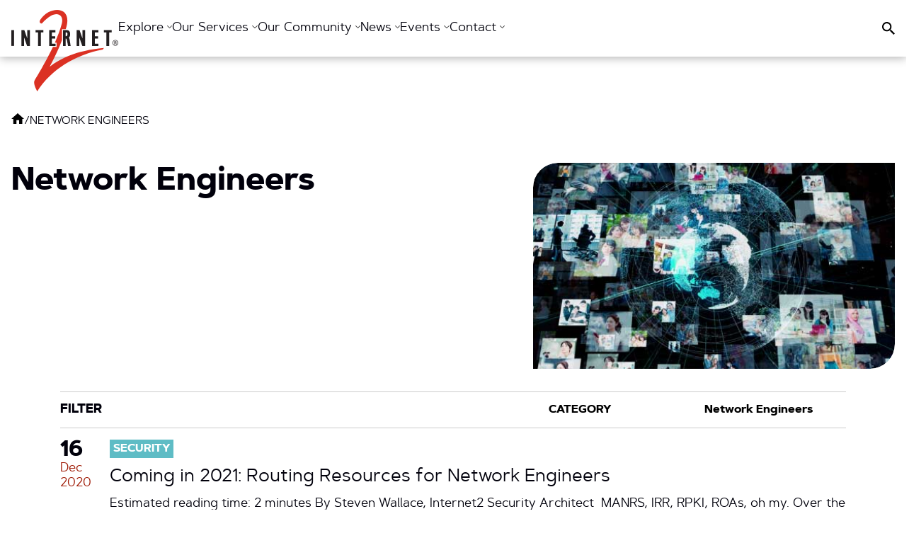

--- FILE ---
content_type: text/html; charset=UTF-8
request_url: https://internet2.edu/tag/network-engineers/
body_size: 47053
content:
<!doctype html>
<html lang="en-US">
  <head> <script type="text/javascript">
/* <![CDATA[ */
var gform;gform||(document.addEventListener("gform_main_scripts_loaded",function(){gform.scriptsLoaded=!0}),document.addEventListener("gform/theme/scripts_loaded",function(){gform.themeScriptsLoaded=!0}),window.addEventListener("DOMContentLoaded",function(){gform.domLoaded=!0}),gform={domLoaded:!1,scriptsLoaded:!1,themeScriptsLoaded:!1,isFormEditor:()=>"function"==typeof InitializeEditor,callIfLoaded:function(o){return!(!gform.domLoaded||!gform.scriptsLoaded||!gform.themeScriptsLoaded&&!gform.isFormEditor()||(gform.isFormEditor()&&console.warn("The use of gform.initializeOnLoaded() is deprecated in the form editor context and will be removed in Gravity Forms 3.1."),o(),0))},initializeOnLoaded:function(o){gform.callIfLoaded(o)||(document.addEventListener("gform_main_scripts_loaded",()=>{gform.scriptsLoaded=!0,gform.callIfLoaded(o)}),document.addEventListener("gform/theme/scripts_loaded",()=>{gform.themeScriptsLoaded=!0,gform.callIfLoaded(o)}),window.addEventListener("DOMContentLoaded",()=>{gform.domLoaded=!0,gform.callIfLoaded(o)}))},hooks:{action:{},filter:{}},addAction:function(o,r,e,t){gform.addHook("action",o,r,e,t)},addFilter:function(o,r,e,t){gform.addHook("filter",o,r,e,t)},doAction:function(o){gform.doHook("action",o,arguments)},applyFilters:function(o){return gform.doHook("filter",o,arguments)},removeAction:function(o,r){gform.removeHook("action",o,r)},removeFilter:function(o,r,e){gform.removeHook("filter",o,r,e)},addHook:function(o,r,e,t,n){null==gform.hooks[o][r]&&(gform.hooks[o][r]=[]);var d=gform.hooks[o][r];null==n&&(n=r+"_"+d.length),gform.hooks[o][r].push({tag:n,callable:e,priority:t=null==t?10:t})},doHook:function(r,o,e){var t;if(e=Array.prototype.slice.call(e,1),null!=gform.hooks[r][o]&&((o=gform.hooks[r][o]).sort(function(o,r){return o.priority-r.priority}),o.forEach(function(o){"function"!=typeof(t=o.callable)&&(t=window[t]),"action"==r?t.apply(null,e):e[0]=t.apply(null,e)})),"filter"==r)return e[0]},removeHook:function(o,r,t,n){var e;null!=gform.hooks[o][r]&&(e=(e=gform.hooks[o][r]).filter(function(o,r,e){return!!(null!=n&&n!=o.tag||null!=t&&t!=o.priority)}),gform.hooks[o][r]=e)}});
/* ]]> */
</script>
<meta charset="UTF-8"><script>if(navigator.userAgent.match(/MSIE|Internet Explorer/i)||navigator.userAgent.match(/Trident\/7\..*?rv:11/i)){var href=document.location.href;if(!href.match(/[?&]nowprocket/)){if(href.indexOf("?")==-1){if(href.indexOf("#")==-1){document.location.href=href+"?nowprocket=1"}else{document.location.href=href.replace("#","?nowprocket=1#")}}else{if(href.indexOf("#")==-1){document.location.href=href+"&nowprocket=1"}else{document.location.href=href.replace("#","&nowprocket=1#")}}}}</script><script>(()=>{class RocketLazyLoadScripts{constructor(){this.v="2.0.4",this.userEvents=["keydown","keyup","mousedown","mouseup","mousemove","mouseover","mouseout","touchmove","touchstart","touchend","touchcancel","wheel","click","dblclick","input"],this.attributeEvents=["onblur","onclick","oncontextmenu","ondblclick","onfocus","onmousedown","onmouseenter","onmouseleave","onmousemove","onmouseout","onmouseover","onmouseup","onmousewheel","onscroll","onsubmit"]}async t(){this.i(),this.o(),/iP(ad|hone)/.test(navigator.userAgent)&&this.h(),this.u(),this.l(this),this.m(),this.k(this),this.p(this),this._(),await Promise.all([this.R(),this.L()]),this.lastBreath=Date.now(),this.S(this),this.P(),this.D(),this.O(),this.M(),await this.C(this.delayedScripts.normal),await this.C(this.delayedScripts.defer),await this.C(this.delayedScripts.async),await this.T(),await this.F(),await this.j(),await this.A(),window.dispatchEvent(new Event("rocket-allScriptsLoaded")),this.everythingLoaded=!0,this.lastTouchEnd&&await new Promise(t=>setTimeout(t,500-Date.now()+this.lastTouchEnd)),this.I(),this.H(),this.U(),this.W()}i(){this.CSPIssue=sessionStorage.getItem("rocketCSPIssue"),document.addEventListener("securitypolicyviolation",t=>{this.CSPIssue||"script-src-elem"!==t.violatedDirective||"data"!==t.blockedURI||(this.CSPIssue=!0,sessionStorage.setItem("rocketCSPIssue",!0))},{isRocket:!0})}o(){window.addEventListener("pageshow",t=>{this.persisted=t.persisted,this.realWindowLoadedFired=!0},{isRocket:!0}),window.addEventListener("pagehide",()=>{this.onFirstUserAction=null},{isRocket:!0})}h(){let t;function e(e){t=e}window.addEventListener("touchstart",e,{isRocket:!0}),window.addEventListener("touchend",function i(o){o.changedTouches[0]&&t.changedTouches[0]&&Math.abs(o.changedTouches[0].pageX-t.changedTouches[0].pageX)<10&&Math.abs(o.changedTouches[0].pageY-t.changedTouches[0].pageY)<10&&o.timeStamp-t.timeStamp<200&&(window.removeEventListener("touchstart",e,{isRocket:!0}),window.removeEventListener("touchend",i,{isRocket:!0}),"INPUT"===o.target.tagName&&"text"===o.target.type||(o.target.dispatchEvent(new TouchEvent("touchend",{target:o.target,bubbles:!0})),o.target.dispatchEvent(new MouseEvent("mouseover",{target:o.target,bubbles:!0})),o.target.dispatchEvent(new PointerEvent("click",{target:o.target,bubbles:!0,cancelable:!0,detail:1,clientX:o.changedTouches[0].clientX,clientY:o.changedTouches[0].clientY})),event.preventDefault()))},{isRocket:!0})}q(t){this.userActionTriggered||("mousemove"!==t.type||this.firstMousemoveIgnored?"keyup"===t.type||"mouseover"===t.type||"mouseout"===t.type||(this.userActionTriggered=!0,this.onFirstUserAction&&this.onFirstUserAction()):this.firstMousemoveIgnored=!0),"click"===t.type&&t.preventDefault(),t.stopPropagation(),t.stopImmediatePropagation(),"touchstart"===this.lastEvent&&"touchend"===t.type&&(this.lastTouchEnd=Date.now()),"click"===t.type&&(this.lastTouchEnd=0),this.lastEvent=t.type,t.composedPath&&t.composedPath()[0].getRootNode()instanceof ShadowRoot&&(t.rocketTarget=t.composedPath()[0]),this.savedUserEvents.push(t)}u(){this.savedUserEvents=[],this.userEventHandler=this.q.bind(this),this.userEvents.forEach(t=>window.addEventListener(t,this.userEventHandler,{passive:!1,isRocket:!0})),document.addEventListener("visibilitychange",this.userEventHandler,{isRocket:!0})}U(){this.userEvents.forEach(t=>window.removeEventListener(t,this.userEventHandler,{passive:!1,isRocket:!0})),document.removeEventListener("visibilitychange",this.userEventHandler,{isRocket:!0}),this.savedUserEvents.forEach(t=>{(t.rocketTarget||t.target).dispatchEvent(new window[t.constructor.name](t.type,t))})}m(){const t="return false",e=Array.from(this.attributeEvents,t=>"data-rocket-"+t),i="["+this.attributeEvents.join("],[")+"]",o="[data-rocket-"+this.attributeEvents.join("],[data-rocket-")+"]",s=(e,i,o)=>{o&&o!==t&&(e.setAttribute("data-rocket-"+i,o),e["rocket"+i]=new Function("event",o),e.setAttribute(i,t))};new MutationObserver(t=>{for(const n of t)"attributes"===n.type&&(n.attributeName.startsWith("data-rocket-")||this.everythingLoaded?n.attributeName.startsWith("data-rocket-")&&this.everythingLoaded&&this.N(n.target,n.attributeName.substring(12)):s(n.target,n.attributeName,n.target.getAttribute(n.attributeName))),"childList"===n.type&&n.addedNodes.forEach(t=>{if(t.nodeType===Node.ELEMENT_NODE)if(this.everythingLoaded)for(const i of[t,...t.querySelectorAll(o)])for(const t of i.getAttributeNames())e.includes(t)&&this.N(i,t.substring(12));else for(const e of[t,...t.querySelectorAll(i)])for(const t of e.getAttributeNames())this.attributeEvents.includes(t)&&s(e,t,e.getAttribute(t))})}).observe(document,{subtree:!0,childList:!0,attributeFilter:[...this.attributeEvents,...e]})}I(){this.attributeEvents.forEach(t=>{document.querySelectorAll("[data-rocket-"+t+"]").forEach(e=>{this.N(e,t)})})}N(t,e){const i=t.getAttribute("data-rocket-"+e);i&&(t.setAttribute(e,i),t.removeAttribute("data-rocket-"+e))}k(t){Object.defineProperty(HTMLElement.prototype,"onclick",{get(){return this.rocketonclick||null},set(e){this.rocketonclick=e,this.setAttribute(t.everythingLoaded?"onclick":"data-rocket-onclick","this.rocketonclick(event)")}})}S(t){function e(e,i){let o=e[i];e[i]=null,Object.defineProperty(e,i,{get:()=>o,set(s){t.everythingLoaded?o=s:e["rocket"+i]=o=s}})}e(document,"onreadystatechange"),e(window,"onload"),e(window,"onpageshow");try{Object.defineProperty(document,"readyState",{get:()=>t.rocketReadyState,set(e){t.rocketReadyState=e},configurable:!0}),document.readyState="loading"}catch(t){console.log("WPRocket DJE readyState conflict, bypassing")}}l(t){this.originalAddEventListener=EventTarget.prototype.addEventListener,this.originalRemoveEventListener=EventTarget.prototype.removeEventListener,this.savedEventListeners=[],EventTarget.prototype.addEventListener=function(e,i,o){o&&o.isRocket||!t.B(e,this)&&!t.userEvents.includes(e)||t.B(e,this)&&!t.userActionTriggered||e.startsWith("rocket-")||t.everythingLoaded?t.originalAddEventListener.call(this,e,i,o):(t.savedEventListeners.push({target:this,remove:!1,type:e,func:i,options:o}),"mouseenter"!==e&&"mouseleave"!==e||t.originalAddEventListener.call(this,e,t.savedUserEvents.push,o))},EventTarget.prototype.removeEventListener=function(e,i,o){o&&o.isRocket||!t.B(e,this)&&!t.userEvents.includes(e)||t.B(e,this)&&!t.userActionTriggered||e.startsWith("rocket-")||t.everythingLoaded?t.originalRemoveEventListener.call(this,e,i,o):t.savedEventListeners.push({target:this,remove:!0,type:e,func:i,options:o})}}J(t,e){this.savedEventListeners=this.savedEventListeners.filter(i=>{let o=i.type,s=i.target||window;return e!==o||t!==s||(this.B(o,s)&&(i.type="rocket-"+o),this.$(i),!1)})}H(){EventTarget.prototype.addEventListener=this.originalAddEventListener,EventTarget.prototype.removeEventListener=this.originalRemoveEventListener,this.savedEventListeners.forEach(t=>this.$(t))}$(t){t.remove?this.originalRemoveEventListener.call(t.target,t.type,t.func,t.options):this.originalAddEventListener.call(t.target,t.type,t.func,t.options)}p(t){let e;function i(e){return t.everythingLoaded?e:e.split(" ").map(t=>"load"===t||t.startsWith("load.")?"rocket-jquery-load":t).join(" ")}function o(o){function s(e){const s=o.fn[e];o.fn[e]=o.fn.init.prototype[e]=function(){return this[0]===window&&t.userActionTriggered&&("string"==typeof arguments[0]||arguments[0]instanceof String?arguments[0]=i(arguments[0]):"object"==typeof arguments[0]&&Object.keys(arguments[0]).forEach(t=>{const e=arguments[0][t];delete arguments[0][t],arguments[0][i(t)]=e})),s.apply(this,arguments),this}}if(o&&o.fn&&!t.allJQueries.includes(o)){const e={DOMContentLoaded:[],"rocket-DOMContentLoaded":[]};for(const t in e)document.addEventListener(t,()=>{e[t].forEach(t=>t())},{isRocket:!0});o.fn.ready=o.fn.init.prototype.ready=function(i){function s(){parseInt(o.fn.jquery)>2?setTimeout(()=>i.bind(document)(o)):i.bind(document)(o)}return"function"==typeof i&&(t.realDomReadyFired?!t.userActionTriggered||t.fauxDomReadyFired?s():e["rocket-DOMContentLoaded"].push(s):e.DOMContentLoaded.push(s)),o([])},s("on"),s("one"),s("off"),t.allJQueries.push(o)}e=o}t.allJQueries=[],o(window.jQuery),Object.defineProperty(window,"jQuery",{get:()=>e,set(t){o(t)}})}P(){const t=new Map;document.write=document.writeln=function(e){const i=document.currentScript,o=document.createRange(),s=i.parentElement;let n=t.get(i);void 0===n&&(n=i.nextSibling,t.set(i,n));const c=document.createDocumentFragment();o.setStart(c,0),c.appendChild(o.createContextualFragment(e)),s.insertBefore(c,n)}}async R(){return new Promise(t=>{this.userActionTriggered?t():this.onFirstUserAction=t})}async L(){return new Promise(t=>{document.addEventListener("DOMContentLoaded",()=>{this.realDomReadyFired=!0,t()},{isRocket:!0})})}async j(){return this.realWindowLoadedFired?Promise.resolve():new Promise(t=>{window.addEventListener("load",t,{isRocket:!0})})}M(){this.pendingScripts=[];this.scriptsMutationObserver=new MutationObserver(t=>{for(const e of t)e.addedNodes.forEach(t=>{"SCRIPT"!==t.tagName||t.noModule||t.isWPRocket||this.pendingScripts.push({script:t,promise:new Promise(e=>{const i=()=>{const i=this.pendingScripts.findIndex(e=>e.script===t);i>=0&&this.pendingScripts.splice(i,1),e()};t.addEventListener("load",i,{isRocket:!0}),t.addEventListener("error",i,{isRocket:!0}),setTimeout(i,1e3)})})})}),this.scriptsMutationObserver.observe(document,{childList:!0,subtree:!0})}async F(){await this.X(),this.pendingScripts.length?(await this.pendingScripts[0].promise,await this.F()):this.scriptsMutationObserver.disconnect()}D(){this.delayedScripts={normal:[],async:[],defer:[]},document.querySelectorAll("script[type$=rocketlazyloadscript]").forEach(t=>{t.hasAttribute("data-rocket-src")?t.hasAttribute("async")&&!1!==t.async?this.delayedScripts.async.push(t):t.hasAttribute("defer")&&!1!==t.defer||"module"===t.getAttribute("data-rocket-type")?this.delayedScripts.defer.push(t):this.delayedScripts.normal.push(t):this.delayedScripts.normal.push(t)})}async _(){await this.L();let t=[];document.querySelectorAll("script[type$=rocketlazyloadscript][data-rocket-src]").forEach(e=>{let i=e.getAttribute("data-rocket-src");if(i&&!i.startsWith("data:")){i.startsWith("//")&&(i=location.protocol+i);try{const o=new URL(i).origin;o!==location.origin&&t.push({src:o,crossOrigin:e.crossOrigin||"module"===e.getAttribute("data-rocket-type")})}catch(t){}}}),t=[...new Map(t.map(t=>[JSON.stringify(t),t])).values()],this.Y(t,"preconnect")}async G(t){if(await this.K(),!0!==t.noModule||!("noModule"in HTMLScriptElement.prototype))return new Promise(e=>{let i;function o(){(i||t).setAttribute("data-rocket-status","executed"),e()}try{if(navigator.userAgent.includes("Firefox/")||""===navigator.vendor||this.CSPIssue)i=document.createElement("script"),[...t.attributes].forEach(t=>{let e=t.nodeName;"type"!==e&&("data-rocket-type"===e&&(e="type"),"data-rocket-src"===e&&(e="src"),i.setAttribute(e,t.nodeValue))}),t.text&&(i.text=t.text),t.nonce&&(i.nonce=t.nonce),i.hasAttribute("src")?(i.addEventListener("load",o,{isRocket:!0}),i.addEventListener("error",()=>{i.setAttribute("data-rocket-status","failed-network"),e()},{isRocket:!0}),setTimeout(()=>{i.isConnected||e()},1)):(i.text=t.text,o()),i.isWPRocket=!0,t.parentNode.replaceChild(i,t);else{const i=t.getAttribute("data-rocket-type"),s=t.getAttribute("data-rocket-src");i?(t.type=i,t.removeAttribute("data-rocket-type")):t.removeAttribute("type"),t.addEventListener("load",o,{isRocket:!0}),t.addEventListener("error",i=>{this.CSPIssue&&i.target.src.startsWith("data:")?(console.log("WPRocket: CSP fallback activated"),t.removeAttribute("src"),this.G(t).then(e)):(t.setAttribute("data-rocket-status","failed-network"),e())},{isRocket:!0}),s?(t.fetchPriority="high",t.removeAttribute("data-rocket-src"),t.src=s):t.src="data:text/javascript;base64,"+window.btoa(unescape(encodeURIComponent(t.text)))}}catch(i){t.setAttribute("data-rocket-status","failed-transform"),e()}});t.setAttribute("data-rocket-status","skipped")}async C(t){const e=t.shift();return e?(e.isConnected&&await this.G(e),this.C(t)):Promise.resolve()}O(){this.Y([...this.delayedScripts.normal,...this.delayedScripts.defer,...this.delayedScripts.async],"preload")}Y(t,e){this.trash=this.trash||[];let i=!0;var o=document.createDocumentFragment();t.forEach(t=>{const s=t.getAttribute&&t.getAttribute("data-rocket-src")||t.src;if(s&&!s.startsWith("data:")){const n=document.createElement("link");n.href=s,n.rel=e,"preconnect"!==e&&(n.as="script",n.fetchPriority=i?"high":"low"),t.getAttribute&&"module"===t.getAttribute("data-rocket-type")&&(n.crossOrigin=!0),t.crossOrigin&&(n.crossOrigin=t.crossOrigin),t.integrity&&(n.integrity=t.integrity),t.nonce&&(n.nonce=t.nonce),o.appendChild(n),this.trash.push(n),i=!1}}),document.head.appendChild(o)}W(){this.trash.forEach(t=>t.remove())}async T(){try{document.readyState="interactive"}catch(t){}this.fauxDomReadyFired=!0;try{await this.K(),this.J(document,"readystatechange"),document.dispatchEvent(new Event("rocket-readystatechange")),await this.K(),document.rocketonreadystatechange&&document.rocketonreadystatechange(),await this.K(),this.J(document,"DOMContentLoaded"),document.dispatchEvent(new Event("rocket-DOMContentLoaded")),await this.K(),this.J(window,"DOMContentLoaded"),window.dispatchEvent(new Event("rocket-DOMContentLoaded"))}catch(t){console.error(t)}}async A(){try{document.readyState="complete"}catch(t){}try{await this.K(),this.J(document,"readystatechange"),document.dispatchEvent(new Event("rocket-readystatechange")),await this.K(),document.rocketonreadystatechange&&document.rocketonreadystatechange(),await this.K(),this.J(window,"load"),window.dispatchEvent(new Event("rocket-load")),await this.K(),window.rocketonload&&window.rocketonload(),await this.K(),this.allJQueries.forEach(t=>t(window).trigger("rocket-jquery-load")),await this.K(),this.J(window,"pageshow");const t=new Event("rocket-pageshow");t.persisted=this.persisted,window.dispatchEvent(t),await this.K(),window.rocketonpageshow&&window.rocketonpageshow({persisted:this.persisted})}catch(t){console.error(t)}}async K(){Date.now()-this.lastBreath>45&&(await this.X(),this.lastBreath=Date.now())}async X(){return document.hidden?new Promise(t=>setTimeout(t)):new Promise(t=>requestAnimationFrame(t))}B(t,e){return e===document&&"readystatechange"===t||(e===document&&"DOMContentLoaded"===t||(e===window&&"DOMContentLoaded"===t||(e===window&&"load"===t||e===window&&"pageshow"===t)))}static run(){(new RocketLazyLoadScripts).t()}}RocketLazyLoadScripts.run()})();</script>
    
    
    <meta http-equiv="X-UA-Compatible" content="IE=edge">
    <meta name="viewport" content="width=device-width, initial-scale=1">

    <title>Network Engineers Archives - Internet2</title>
<link crossorigin data-rocket-preload as="font" href="https://internet2.edu/wp-content/themes/fas-base/assets/fonts/artegrasans-regular-webfont.woff2" rel="preload">
<link crossorigin data-rocket-preload as="font" href="https://internet2.edu/wp-content/themes/fas-base/assets/fonts/artegrasans-semibold-webfont.woff2" rel="preload">
<link crossorigin data-rocket-preload as="font" href="https://internet2.edu/wp-content/themes/fas-base/assets/fonts/artegrasans-bold-webfont.woff2" rel="preload">
<style id="wpr-usedcss">img:is([sizes=auto i],[sizes^="auto," i]){contain-intrinsic-size:3000px 1500px}:where(.wp-block-button__link){border-radius:9999px;box-shadow:none;padding:calc(.667em + 2px) calc(1.333em + 2px);text-decoration:none}:root :where(.wp-block-button .wp-block-button__link.is-style-outline),:root :where(.wp-block-button.is-style-outline>.wp-block-button__link){border:2px solid;padding:.667em 1.333em}:root :where(.wp-block-button .wp-block-button__link.is-style-outline:not(.has-text-color)),:root :where(.wp-block-button.is-style-outline>.wp-block-button__link:not(.has-text-color)){color:currentColor}:root :where(.wp-block-button .wp-block-button__link.is-style-outline:not(.has-background)),:root :where(.wp-block-button.is-style-outline>.wp-block-button__link:not(.has-background)){background-color:initial;background-image:none}:where(.wp-block-calendar table:not(.has-background) th){background:#ddd}:where(.wp-block-columns){margin-bottom:1.75em}:where(.wp-block-columns.has-background){padding:1.25em 2.375em}:where(.wp-block-post-comments input[type=submit]){border:none}:where(.wp-block-cover-image:not(.has-text-color)),:where(.wp-block-cover:not(.has-text-color)){color:#fff}:where(.wp-block-cover-image.is-light:not(.has-text-color)),:where(.wp-block-cover.is-light:not(.has-text-color)){color:#000}:root :where(.wp-block-cover h1:not(.has-text-color)),:root :where(.wp-block-cover h2:not(.has-text-color)),:root :where(.wp-block-cover h3:not(.has-text-color)),:root :where(.wp-block-cover h4:not(.has-text-color)),:root :where(.wp-block-cover h5:not(.has-text-color)),:root :where(.wp-block-cover h6:not(.has-text-color)),:root :where(.wp-block-cover p:not(.has-text-color)){color:inherit}:where(.wp-block-file){margin-bottom:1.5em}:where(.wp-block-file__button){border-radius:2em;display:inline-block;padding:.5em 1em}:where(.wp-block-file__button):is(a):active,:where(.wp-block-file__button):is(a):focus,:where(.wp-block-file__button):is(a):hover,:where(.wp-block-file__button):is(a):visited{box-shadow:none;color:#fff;opacity:.85;text-decoration:none}:where(.wp-block-group.wp-block-group-is-layout-constrained){position:relative}:root :where(.wp-block-image.is-style-rounded img,.wp-block-image .is-style-rounded img){border-radius:9999px}:where(.wp-block-latest-comments:not([style*=line-height] .wp-block-latest-comments__comment)){line-height:1.1}:where(.wp-block-latest-comments:not([style*=line-height] .wp-block-latest-comments__comment-excerpt p)){line-height:1.8}:root :where(.wp-block-latest-posts.is-grid){padding:0}:root :where(.wp-block-latest-posts.wp-block-latest-posts__list){padding-left:0}ol,ul{box-sizing:border-box}:root :where(.wp-block-list.has-background){padding:1.25em 2.375em}:where(.wp-block-navigation.has-background .wp-block-navigation-item a:not(.wp-element-button)),:where(.wp-block-navigation.has-background .wp-block-navigation-submenu a:not(.wp-element-button)){padding:.5em 1em}:where(.wp-block-navigation .wp-block-navigation__submenu-container .wp-block-navigation-item a:not(.wp-element-button)),:where(.wp-block-navigation .wp-block-navigation__submenu-container .wp-block-navigation-submenu a:not(.wp-element-button)),:where(.wp-block-navigation .wp-block-navigation__submenu-container .wp-block-navigation-submenu button.wp-block-navigation-item__content),:where(.wp-block-navigation .wp-block-navigation__submenu-container .wp-block-pages-list__item button.wp-block-navigation-item__content){padding:.5em 1em}:root :where(p.has-background){padding:1.25em 2.375em}:where(p.has-text-color:not(.has-link-color)) a{color:inherit}:where(.wp-block-post-comments-form) input:not([type=submit]),:where(.wp-block-post-comments-form) textarea{border:1px solid #949494;font-family:inherit;font-size:1em}:where(.wp-block-post-comments-form) input:where(:not([type=submit]):not([type=checkbox])),:where(.wp-block-post-comments-form) textarea{padding:calc(.667em + 2px)}:where(.wp-block-post-excerpt){box-sizing:border-box;margin-bottom:var(--wp--style--block-gap);margin-top:var(--wp--style--block-gap)}:where(.wp-block-preformatted.has-background){padding:1.25em 2.375em}:where(.wp-block-search__button){border:1px solid #ccc;padding:6px 10px}:where(.wp-block-search__input){font-family:inherit;font-size:inherit;font-style:inherit;font-weight:inherit;letter-spacing:inherit;line-height:inherit;text-transform:inherit}:where(.wp-block-search__button-inside .wp-block-search__inside-wrapper){border:1px solid #949494;box-sizing:border-box;padding:4px}:where(.wp-block-search__button-inside .wp-block-search__inside-wrapper) .wp-block-search__input{border:none;border-radius:0;padding:0 4px}:where(.wp-block-search__button-inside .wp-block-search__inside-wrapper) .wp-block-search__input:focus{outline:0}:where(.wp-block-search__button-inside .wp-block-search__inside-wrapper) :where(.wp-block-search__button){padding:4px 8px}:root :where(.wp-block-separator.is-style-dots){height:auto;line-height:1;text-align:center}:root :where(.wp-block-separator.is-style-dots):before{color:currentColor;content:"···";font-family:serif;font-size:1.5em;letter-spacing:2em;padding-left:2em}:root :where(.wp-block-site-logo.is-style-rounded){border-radius:9999px}:where(.wp-block-social-links:not(.is-style-logos-only)) .wp-social-link{background-color:#f0f0f0;color:#444}:where(.wp-block-social-links:not(.is-style-logos-only)) .wp-social-link-amazon{background-color:#f90;color:#fff}:where(.wp-block-social-links:not(.is-style-logos-only)) .wp-social-link-bandcamp{background-color:#1ea0c3;color:#fff}:where(.wp-block-social-links:not(.is-style-logos-only)) .wp-social-link-behance{background-color:#0757fe;color:#fff}:where(.wp-block-social-links:not(.is-style-logos-only)) .wp-social-link-bluesky{background-color:#0a7aff;color:#fff}:where(.wp-block-social-links:not(.is-style-logos-only)) .wp-social-link-codepen{background-color:#1e1f26;color:#fff}:where(.wp-block-social-links:not(.is-style-logos-only)) .wp-social-link-deviantart{background-color:#02e49b;color:#fff}:where(.wp-block-social-links:not(.is-style-logos-only)) .wp-social-link-discord{background-color:#5865f2;color:#fff}:where(.wp-block-social-links:not(.is-style-logos-only)) .wp-social-link-dribbble{background-color:#e94c89;color:#fff}:where(.wp-block-social-links:not(.is-style-logos-only)) .wp-social-link-dropbox{background-color:#4280ff;color:#fff}:where(.wp-block-social-links:not(.is-style-logos-only)) .wp-social-link-etsy{background-color:#f45800;color:#fff}:where(.wp-block-social-links:not(.is-style-logos-only)) .wp-social-link-facebook{background-color:#0866ff;color:#fff}:where(.wp-block-social-links:not(.is-style-logos-only)) .wp-social-link-fivehundredpx{background-color:#000;color:#fff}:where(.wp-block-social-links:not(.is-style-logos-only)) .wp-social-link-flickr{background-color:#0461dd;color:#fff}:where(.wp-block-social-links:not(.is-style-logos-only)) .wp-social-link-foursquare{background-color:#e65678;color:#fff}:where(.wp-block-social-links:not(.is-style-logos-only)) .wp-social-link-github{background-color:#24292d;color:#fff}:where(.wp-block-social-links:not(.is-style-logos-only)) .wp-social-link-goodreads{background-color:#eceadd;color:#382110}:where(.wp-block-social-links:not(.is-style-logos-only)) .wp-social-link-google{background-color:#ea4434;color:#fff}:where(.wp-block-social-links:not(.is-style-logos-only)) .wp-social-link-gravatar{background-color:#1d4fc4;color:#fff}:where(.wp-block-social-links:not(.is-style-logos-only)) .wp-social-link-instagram{background-color:#f00075;color:#fff}:where(.wp-block-social-links:not(.is-style-logos-only)) .wp-social-link-lastfm{background-color:#e21b24;color:#fff}:where(.wp-block-social-links:not(.is-style-logos-only)) .wp-social-link-linkedin{background-color:#0d66c2;color:#fff}:where(.wp-block-social-links:not(.is-style-logos-only)) .wp-social-link-mastodon{background-color:#3288d4;color:#fff}:where(.wp-block-social-links:not(.is-style-logos-only)) .wp-social-link-medium{background-color:#000;color:#fff}:where(.wp-block-social-links:not(.is-style-logos-only)) .wp-social-link-meetup{background-color:#f6405f;color:#fff}:where(.wp-block-social-links:not(.is-style-logos-only)) .wp-social-link-patreon{background-color:#000;color:#fff}:where(.wp-block-social-links:not(.is-style-logos-only)) .wp-social-link-pinterest{background-color:#e60122;color:#fff}:where(.wp-block-social-links:not(.is-style-logos-only)) .wp-social-link-pocket{background-color:#ef4155;color:#fff}:where(.wp-block-social-links:not(.is-style-logos-only)) .wp-social-link-reddit{background-color:#ff4500;color:#fff}:where(.wp-block-social-links:not(.is-style-logos-only)) .wp-social-link-skype{background-color:#0478d7;color:#fff}:where(.wp-block-social-links:not(.is-style-logos-only)) .wp-social-link-snapchat{background-color:#fefc00;color:#fff;stroke:#000}:where(.wp-block-social-links:not(.is-style-logos-only)) .wp-social-link-soundcloud{background-color:#ff5600;color:#fff}:where(.wp-block-social-links:not(.is-style-logos-only)) .wp-social-link-spotify{background-color:#1bd760;color:#fff}:where(.wp-block-social-links:not(.is-style-logos-only)) .wp-social-link-telegram{background-color:#2aabee;color:#fff}:where(.wp-block-social-links:not(.is-style-logos-only)) .wp-social-link-threads{background-color:#000;color:#fff}:where(.wp-block-social-links:not(.is-style-logos-only)) .wp-social-link-tiktok{background-color:#000;color:#fff}:where(.wp-block-social-links:not(.is-style-logos-only)) .wp-social-link-tumblr{background-color:#011835;color:#fff}:where(.wp-block-social-links:not(.is-style-logos-only)) .wp-social-link-twitch{background-color:#6440a4;color:#fff}:where(.wp-block-social-links:not(.is-style-logos-only)) .wp-social-link-twitter{background-color:#1da1f2;color:#fff}:where(.wp-block-social-links:not(.is-style-logos-only)) .wp-social-link-vimeo{background-color:#1eb7ea;color:#fff}:where(.wp-block-social-links:not(.is-style-logos-only)) .wp-social-link-vk{background-color:#4680c2;color:#fff}:where(.wp-block-social-links:not(.is-style-logos-only)) .wp-social-link-wordpress{background-color:#3499cd;color:#fff}:where(.wp-block-social-links:not(.is-style-logos-only)) .wp-social-link-whatsapp{background-color:#25d366;color:#fff}:where(.wp-block-social-links:not(.is-style-logos-only)) .wp-social-link-x{background-color:#000;color:#fff}:where(.wp-block-social-links:not(.is-style-logos-only)) .wp-social-link-yelp{background-color:#d32422;color:#fff}:where(.wp-block-social-links:not(.is-style-logos-only)) .wp-social-link-youtube{background-color:red;color:#fff}:where(.wp-block-social-links.is-style-logos-only) .wp-social-link{background:0 0}:where(.wp-block-social-links.is-style-logos-only) .wp-social-link svg{height:1.25em;width:1.25em}:where(.wp-block-social-links.is-style-logos-only) .wp-social-link-amazon{color:#f90}:where(.wp-block-social-links.is-style-logos-only) .wp-social-link-bandcamp{color:#1ea0c3}:where(.wp-block-social-links.is-style-logos-only) .wp-social-link-behance{color:#0757fe}:where(.wp-block-social-links.is-style-logos-only) .wp-social-link-bluesky{color:#0a7aff}:where(.wp-block-social-links.is-style-logos-only) .wp-social-link-codepen{color:#1e1f26}:where(.wp-block-social-links.is-style-logos-only) .wp-social-link-deviantart{color:#02e49b}:where(.wp-block-social-links.is-style-logos-only) .wp-social-link-discord{color:#5865f2}:where(.wp-block-social-links.is-style-logos-only) .wp-social-link-dribbble{color:#e94c89}:where(.wp-block-social-links.is-style-logos-only) .wp-social-link-dropbox{color:#4280ff}:where(.wp-block-social-links.is-style-logos-only) .wp-social-link-etsy{color:#f45800}:where(.wp-block-social-links.is-style-logos-only) .wp-social-link-facebook{color:#0866ff}:where(.wp-block-social-links.is-style-logos-only) .wp-social-link-fivehundredpx{color:#000}:where(.wp-block-social-links.is-style-logos-only) .wp-social-link-flickr{color:#0461dd}:where(.wp-block-social-links.is-style-logos-only) .wp-social-link-foursquare{color:#e65678}:where(.wp-block-social-links.is-style-logos-only) .wp-social-link-github{color:#24292d}:where(.wp-block-social-links.is-style-logos-only) .wp-social-link-goodreads{color:#382110}:where(.wp-block-social-links.is-style-logos-only) .wp-social-link-google{color:#ea4434}:where(.wp-block-social-links.is-style-logos-only) .wp-social-link-gravatar{color:#1d4fc4}:where(.wp-block-social-links.is-style-logos-only) .wp-social-link-instagram{color:#f00075}:where(.wp-block-social-links.is-style-logos-only) .wp-social-link-lastfm{color:#e21b24}:where(.wp-block-social-links.is-style-logos-only) .wp-social-link-linkedin{color:#0d66c2}:where(.wp-block-social-links.is-style-logos-only) .wp-social-link-mastodon{color:#3288d4}:where(.wp-block-social-links.is-style-logos-only) .wp-social-link-medium{color:#000}:where(.wp-block-social-links.is-style-logos-only) .wp-social-link-meetup{color:#f6405f}:where(.wp-block-social-links.is-style-logos-only) .wp-social-link-patreon{color:#000}:where(.wp-block-social-links.is-style-logos-only) .wp-social-link-pinterest{color:#e60122}:where(.wp-block-social-links.is-style-logos-only) .wp-social-link-pocket{color:#ef4155}:where(.wp-block-social-links.is-style-logos-only) .wp-social-link-reddit{color:#ff4500}:where(.wp-block-social-links.is-style-logos-only) .wp-social-link-skype{color:#0478d7}:where(.wp-block-social-links.is-style-logos-only) .wp-social-link-snapchat{color:#fff;stroke:#000}:where(.wp-block-social-links.is-style-logos-only) .wp-social-link-soundcloud{color:#ff5600}:where(.wp-block-social-links.is-style-logos-only) .wp-social-link-spotify{color:#1bd760}:where(.wp-block-social-links.is-style-logos-only) .wp-social-link-telegram{color:#2aabee}:where(.wp-block-social-links.is-style-logos-only) .wp-social-link-threads{color:#000}:where(.wp-block-social-links.is-style-logos-only) .wp-social-link-tiktok{color:#000}:where(.wp-block-social-links.is-style-logos-only) .wp-social-link-tumblr{color:#011835}:where(.wp-block-social-links.is-style-logos-only) .wp-social-link-twitch{color:#6440a4}:where(.wp-block-social-links.is-style-logos-only) .wp-social-link-twitter{color:#1da1f2}:where(.wp-block-social-links.is-style-logos-only) .wp-social-link-vimeo{color:#1eb7ea}:where(.wp-block-social-links.is-style-logos-only) .wp-social-link-vk{color:#4680c2}:where(.wp-block-social-links.is-style-logos-only) .wp-social-link-whatsapp{color:#25d366}:where(.wp-block-social-links.is-style-logos-only) .wp-social-link-wordpress{color:#3499cd}:where(.wp-block-social-links.is-style-logos-only) .wp-social-link-x{color:#000}:where(.wp-block-social-links.is-style-logos-only) .wp-social-link-yelp{color:#d32422}:where(.wp-block-social-links.is-style-logos-only) .wp-social-link-youtube{color:red}:root :where(.wp-block-social-links .wp-social-link a){padding:.25em}:root :where(.wp-block-social-links.is-style-logos-only .wp-social-link a){padding:0}:root :where(.wp-block-social-links.is-style-pill-shape .wp-social-link a){padding-left:.6666666667em;padding-right:.6666666667em}:root :where(.wp-block-tag-cloud.is-style-outline){display:flex;flex-wrap:wrap;gap:1ch}:root :where(.wp-block-tag-cloud.is-style-outline a){border:1px solid;font-size:unset!important;margin-right:0;padding:1ch 2ch;text-decoration:none!important}:root :where(.wp-block-table-of-contents){box-sizing:border-box}:where(.wp-block-term-description){box-sizing:border-box;margin-bottom:var(--wp--style--block-gap);margin-top:var(--wp--style--block-gap)}:where(pre.wp-block-verse){font-family:inherit}:root{--wp--preset--font-size--normal:16px;--wp--preset--font-size--huge:42px}.screen-reader-text{border:0;clip-path:inset(50%);height:1px;margin:-1px;overflow:hidden;padding:0;position:absolute;width:1px;word-wrap:normal!important}.screen-reader-text:focus{background-color:#ddd;clip-path:none;color:#444;display:block;font-size:1em;height:auto;left:5px;line-height:normal;padding:15px 23px 14px;text-decoration:none;top:5px;width:auto;z-index:100000}html :where(.has-border-color){border-style:solid}html :where([style*=border-top-color]){border-top-style:solid}html :where([style*=border-right-color]){border-right-style:solid}html :where([style*=border-bottom-color]){border-bottom-style:solid}html :where([style*=border-left-color]){border-left-style:solid}html :where([style*=border-width]){border-style:solid}html :where([style*=border-top-width]){border-top-style:solid}html :where([style*=border-right-width]){border-right-style:solid}html :where([style*=border-bottom-width]){border-bottom-style:solid}html :where([style*=border-left-width]){border-left-style:solid}html :where(img[class*=wp-image-]){height:auto;max-width:100%}:where(figure){margin:0 0 1em}html :where(.is-position-sticky){--wp-admin--admin-bar--position-offset:var(--wp-admin--admin-bar--height,0px)}@media screen and (max-width:600px){html :where(.is-position-sticky){--wp-admin--admin-bar--position-offset:0px}}.block{background:rgba(139,139,150,.1);padding:1em}:root{--wp--preset--aspect-ratio--square:1;--wp--preset--aspect-ratio--4-3:4/3;--wp--preset--aspect-ratio--3-4:3/4;--wp--preset--aspect-ratio--3-2:3/2;--wp--preset--aspect-ratio--2-3:2/3;--wp--preset--aspect-ratio--16-9:16/9;--wp--preset--aspect-ratio--9-16:9/16;--wp--preset--color--black:#000000;--wp--preset--color--cyan-bluish-gray:#abb8c3;--wp--preset--color--white:#ffffff;--wp--preset--color--pale-pink:#f78da7;--wp--preset--color--vivid-red:#cf2e2e;--wp--preset--color--luminous-vivid-orange:#ff6900;--wp--preset--color--luminous-vivid-amber:#fcb900;--wp--preset--color--light-green-cyan:#7bdcb5;--wp--preset--color--vivid-green-cyan:#00d084;--wp--preset--color--pale-cyan-blue:#8ed1fc;--wp--preset--color--vivid-cyan-blue:#0693e3;--wp--preset--color--vivid-purple:#9b51e0;--wp--preset--gradient--vivid-cyan-blue-to-vivid-purple:linear-gradient(135deg,rgba(6, 147, 227, 1) 0%,rgb(155, 81, 224) 100%);--wp--preset--gradient--light-green-cyan-to-vivid-green-cyan:linear-gradient(135deg,rgb(122, 220, 180) 0%,rgb(0, 208, 130) 100%);--wp--preset--gradient--luminous-vivid-amber-to-luminous-vivid-orange:linear-gradient(135deg,rgba(252, 185, 0, 1) 0%,rgba(255, 105, 0, 1) 100%);--wp--preset--gradient--luminous-vivid-orange-to-vivid-red:linear-gradient(135deg,rgba(255, 105, 0, 1) 0%,rgb(207, 46, 46) 100%);--wp--preset--gradient--very-light-gray-to-cyan-bluish-gray:linear-gradient(135deg,rgb(238, 238, 238) 0%,rgb(169, 184, 195) 100%);--wp--preset--gradient--cool-to-warm-spectrum:linear-gradient(135deg,rgb(74, 234, 220) 0%,rgb(151, 120, 209) 20%,rgb(207, 42, 186) 40%,rgb(238, 44, 130) 60%,rgb(251, 105, 98) 80%,rgb(254, 248, 76) 100%);--wp--preset--gradient--blush-light-purple:linear-gradient(135deg,rgb(255, 206, 236) 0%,rgb(152, 150, 240) 100%);--wp--preset--gradient--blush-bordeaux:linear-gradient(135deg,rgb(254, 205, 165) 0%,rgb(254, 45, 45) 50%,rgb(107, 0, 62) 100%);--wp--preset--gradient--luminous-dusk:linear-gradient(135deg,rgb(255, 203, 112) 0%,rgb(199, 81, 192) 50%,rgb(65, 88, 208) 100%);--wp--preset--gradient--pale-ocean:linear-gradient(135deg,rgb(255, 245, 203) 0%,rgb(182, 227, 212) 50%,rgb(51, 167, 181) 100%);--wp--preset--gradient--electric-grass:linear-gradient(135deg,rgb(202, 248, 128) 0%,rgb(113, 206, 126) 100%);--wp--preset--gradient--midnight:linear-gradient(135deg,rgb(2, 3, 129) 0%,rgb(40, 116, 252) 100%);--wp--preset--font-size--small:13px;--wp--preset--font-size--medium:20px;--wp--preset--font-size--large:36px;--wp--preset--font-size--x-large:42px;--wp--preset--spacing--20:0.44rem;--wp--preset--spacing--30:0.67rem;--wp--preset--spacing--40:1rem;--wp--preset--spacing--50:1.5rem;--wp--preset--spacing--60:2.25rem;--wp--preset--spacing--70:3.38rem;--wp--preset--spacing--80:5.06rem;--wp--preset--shadow--natural:6px 6px 9px rgba(0, 0, 0, .2);--wp--preset--shadow--deep:12px 12px 50px rgba(0, 0, 0, .4);--wp--preset--shadow--sharp:6px 6px 0px rgba(0, 0, 0, .2);--wp--preset--shadow--outlined:6px 6px 0px -3px rgba(255, 255, 255, 1),6px 6px rgba(0, 0, 0, 1);--wp--preset--shadow--crisp:6px 6px 0px rgba(0, 0, 0, 1)}:where(.is-layout-flex){gap:.5em}:where(.is-layout-grid){gap:.5em}:where(.wp-block-post-template.is-layout-flex){gap:1.25em}:where(.wp-block-post-template.is-layout-grid){gap:1.25em}:where(.wp-block-columns.is-layout-flex){gap:2em}:where(.wp-block-columns.is-layout-grid){gap:2em}:root :where(.wp-block-pullquote){font-size:1.5em;line-height:1.6}html{line-height:1.15;-webkit-text-size-adjust:100%}body{margin:0}main{display:block}h1{font-size:2em;margin:.67em 0}hr{-webkit-box-sizing:content-box;box-sizing:content-box;height:0;overflow:visible}pre{font-family:monospace,monospace;font-size:1em}a{background-color:transparent}abbr[title]{border-bottom:0;text-decoration:underline;-webkit-text-decoration:underline dotted;text-decoration:underline dotted}strong{font-weight:bolder}code,kbd,samp{font-family:monospace,monospace;font-size:1em}small{font-size:80%}sub,sup{font-size:75%;line-height:0;position:relative;vertical-align:baseline}sub{bottom:-.25em}sup{top:-.5em}img{border-style:none}button,input,optgroup,select,textarea{font-family:inherit;font-size:100%;line-height:1.15;margin:0}button,input{overflow:visible}button,select{text-transform:none}[type=button],[type=submit],button{-webkit-appearance:button}[type=button]::-moz-focus-inner,[type=submit]::-moz-focus-inner,button::-moz-focus-inner{border-style:none;padding:0}[type=button]:-moz-focusring,[type=submit]:-moz-focusring,button:-moz-focusring{outline:ButtonText dotted 1px}fieldset{padding:.35em .75em .625em}legend{-webkit-box-sizing:border-box;box-sizing:border-box;color:inherit;display:table;max-width:100%;padding:0;white-space:normal}progress{vertical-align:baseline}textarea{overflow:auto}[type=checkbox],[type=radio]{-webkit-box-sizing:border-box;box-sizing:border-box;padding:0}[type=number]::-webkit-inner-spin-button,[type=number]::-webkit-outer-spin-button{height:auto}::-webkit-file-upload-button{-webkit-appearance:button;font:inherit}details{display:block}summary{display:list-item}template{display:none}[hidden]{display:none}*{margin:0;padding:0;-webkit-box-sizing:border-box;box-sizing:border-box}::after,::before{-webkit-box-sizing:border-box;box-sizing:border-box}body{overflow-x:hidden}main{position:relative}input[type=email],input[type=number],input[type=text],textarea{-webkit-appearance:none;-moz-appearance:none;appearance:none;border-radius:0}input[type=button],input[type=submit]{-webkit-appearance:none;-moz-appearance:none;appearance:none}button:active:before,button:focus:before{position:relative;top:0;left:0}.pictureBackground{display:none}.visually-hidden{clip:rect(0 0 0 0);-webkit-clip-path:inset(50%);clip-path:inset(50%);height:1px;overflow:hidden;position:absolute;white-space:nowrap;width:1px}.slick-slider{position:relative;display:block;-webkit-box-sizing:border-box;box-sizing:border-box;-webkit-touch-callout:none;-webkit-user-select:none;-moz-user-select:none;-ms-user-select:none;user-select:none;-ms-touch-action:pan-y;touch-action:pan-y;-webkit-tap-highlight-color:transparent}.slick-list{position:relative;overflow:hidden;display:block;margin:0;padding:0}.slick-list:focus{outline:0}.slick-slider .slick-list,.slick-slider .slick-track{-webkit-transform:translate3d(0,0,0);transform:translate3d(0,0,0)}.slick-track{position:relative;left:0;top:0;display:block;margin-left:auto;margin-right:auto}.slick-track:after,.slick-track:before{content:"";display:table}.slick-track:after{clear:both}.slick-loading .slick-track{visibility:hidden}.slick-slide{float:left;height:100%;min-height:1px;display:none}[dir=rtl] .slick-slide{float:right}.slick-slide img{display:block}.slick-slide.slick-loading img{display:none}.slick-initialized .slick-slide{display:block}.slick-loading .slick-slide{visibility:hidden}.slick-vertical .slick-slide{display:block;height:auto;border:1px solid transparent}.slick-arrow.slick-hidden{display:none}body.compensate-for-scrollbar{overflow:hidden}.fancybox-active{height:auto}.fancybox-is-hidden{left:-9999px;margin:0;position:absolute!important;top:-9999px;visibility:hidden}.fancybox-container{-webkit-backface-visibility:hidden;height:100%;left:0;outline:0;position:fixed;-webkit-tap-highlight-color:transparent;top:0;-ms-touch-action:manipulation;touch-action:manipulation;-webkit-transform:translateZ(0);transform:translateZ(0);width:100%;z-index:99992}.fancybox-container *{-webkit-box-sizing:border-box;box-sizing:border-box}.fancybox-bg,.fancybox-inner,.fancybox-stage{bottom:0;left:0;position:absolute;right:0;top:0}.fancybox-bg{background:#1e1e1e;opacity:0;-webkit-transition-duration:inherit;transition-duration:inherit;-webkit-transition-property:opacity;transition-property:opacity;-webkit-transition-timing-function:cubic-bezier(0.47,0,0.74,0.71);transition-timing-function:cubic-bezier(0.47,0,0.74,0.71)}.fancybox-is-open .fancybox-bg{opacity:.9;-webkit-transition-timing-function:cubic-bezier(0.22,0.61,0.36,1);transition-timing-function:cubic-bezier(0.22,0.61,0.36,1)}.fancybox-caption,.fancybox-infobar,.fancybox-navigation .fancybox-button,.fancybox-toolbar{direction:ltr;opacity:0;position:absolute;-webkit-transition:opacity .25s,visibility 0s .25s;transition:opacity .25s ease,visibility 0s ease .25s;visibility:hidden;z-index:99997}.fancybox-show-caption .fancybox-caption,.fancybox-show-infobar .fancybox-infobar,.fancybox-show-nav .fancybox-navigation .fancybox-button,.fancybox-show-toolbar .fancybox-toolbar{opacity:1;-webkit-transition:opacity .25s,visibility;transition:opacity .25s ease 0s,visibility 0s ease 0s;visibility:visible}.fancybox-infobar{color:#ccc;font-size:13px;-webkit-font-smoothing:subpixel-antialiased;height:44px;left:0;line-height:44px;min-width:44px;mix-blend-mode:difference;padding:0 10px;pointer-events:none;top:0;-webkit-touch-callout:none;-webkit-user-select:none;-moz-user-select:none;-ms-user-select:none;user-select:none}.fancybox-toolbar{right:0;top:0}.fancybox-stage{direction:ltr;overflow:visible;-webkit-transform:translateZ(0);transform:translateZ(0);z-index:99994}.fancybox-is-open .fancybox-stage{overflow:hidden}.fancybox-slide{-webkit-backface-visibility:hidden;display:none;height:100%;left:0;outline:0;overflow:auto;-webkit-overflow-scrolling:touch;padding:44px;position:absolute;text-align:center;top:0;-webkit-transition-property:opacity,-webkit-transform;transition-property:opacity,-webkit-transform;transition-property:transform,opacity;transition-property:transform,opacity,-webkit-transform;white-space:normal;width:100%;z-index:99994}.fancybox-slide::before{content:"";display:inline-block;font-size:0;height:100%;vertical-align:middle;width:0}.fancybox-is-sliding .fancybox-slide,.fancybox-slide--current,.fancybox-slide--next,.fancybox-slide--previous{display:block}.fancybox-slide--image{overflow:hidden;padding:44px 0}.fancybox-slide--image::before{display:none}.fancybox-content{background:#fff;display:inline-block;margin:0;max-width:100%;overflow:auto;-webkit-overflow-scrolling:touch;padding:44px;position:relative;text-align:left;vertical-align:middle}.fancybox-slide--image .fancybox-content{-webkit-animation-timing-function:cubic-bezier(0.5,0,0.14,1);animation-timing-function:cubic-bezier(0.5,0,0.14,1);-webkit-backface-visibility:hidden;background:0 0;background-repeat:no-repeat;background-size:100% 100%;left:0;max-width:none;overflow:visible;padding:0;position:absolute;top:0;-webkit-transform-origin:top left;transform-origin:top left;-webkit-transition-property:opacity,-webkit-transform;transition-property:opacity,-webkit-transform;transition-property:transform,opacity;transition-property:transform,opacity,-webkit-transform;-webkit-user-select:none;-moz-user-select:none;-ms-user-select:none;user-select:none;z-index:99995}.fancybox-can-zoomOut .fancybox-content{cursor:-webkit-zoom-out;cursor:zoom-out}.fancybox-can-zoomIn .fancybox-content{cursor:-webkit-zoom-in;cursor:zoom-in}.fancybox-can-pan .fancybox-content,.fancybox-can-swipe .fancybox-content{cursor:-webkit-grab;cursor:grab}.fancybox-is-grabbing .fancybox-content{cursor:-webkit-grabbing;cursor:grabbing}.fancybox-image,.fancybox-spaceball{background:0 0;border:0;height:100%;left:0;margin:0;max-height:none;max-width:none;padding:0;position:absolute;top:0;-webkit-user-select:none;-moz-user-select:none;-ms-user-select:none;user-select:none;width:100%}.fancybox-spaceball{z-index:1}.fancybox-iframe,.fancybox-video{background:0 0;border:0;display:block;height:100%;margin:0;overflow:hidden;padding:0;width:100%}.fancybox-iframe{left:0;position:absolute;top:0}.fancybox-error{background:#fff;cursor:default;max-width:400px;padding:40px;width:100%}.fancybox-error p{color:#444;font-size:16px;line-height:20px;margin:0;padding:0}.fancybox-button{background:rgba(30,30,30,.6);border:0;border-radius:0;-webkit-box-shadow:none;box-shadow:none;cursor:pointer;display:inline-block;height:44px;margin:0;padding:10px;position:relative;-webkit-transition:color .2s;transition:color .2s;vertical-align:top;visibility:inherit;width:44px}.fancybox-button,.fancybox-button:link,.fancybox-button:visited{color:#ccc}.fancybox-button:hover{color:#fff}.fancybox-button:focus{outline:0}.fancybox-button.fancybox-focus{outline:dotted 1px}.fancybox-button[disabled],.fancybox-button[disabled]:hover{color:#888;cursor:default;outline:0}.fancybox-button div{height:100%}.fancybox-button svg{display:block;height:100%;overflow:visible;position:relative;width:100%}.fancybox-button svg path{fill:currentColor;stroke-width:0}.fancybox-button--fsenter svg:nth-child(2),.fancybox-button--play svg:nth-child(2){display:none}.fancybox-button--fsexit svg:first-child,.fancybox-button--pause svg:first-child{display:none}.fancybox-progress{background:#ff5268;height:2px;left:0;position:absolute;right:0;top:0;-webkit-transform:scaleX(0);transform:scaleX(0);-webkit-transform-origin:0 0;transform-origin:0 0;-webkit-transition-property:-webkit-transform;transition-property:-webkit-transform;transition-property:transform;transition-property:transform,-webkit-transform;-webkit-transition-timing-function:linear;transition-timing-function:linear;z-index:99998}.fancybox-close-small{background:0 0;border:0;border-radius:0;color:#ccc;cursor:pointer;opacity:.8;padding:8px;position:absolute;right:-12px;top:-44px;z-index:401}.fancybox-close-small:hover{color:#fff;opacity:1}.fancybox-slide--image.fancybox-is-scaling .fancybox-content{overflow:hidden}.fancybox-is-scaling .fancybox-close-small,.fancybox-is-zoomable.fancybox-can-pan .fancybox-close-small{display:none}.fancybox-navigation .fancybox-button{background-clip:content-box;height:100px;opacity:0;position:absolute;top:calc(50% - 50px);width:70px}.fancybox-navigation .fancybox-button div{padding:7px}.fancybox-navigation .fancybox-button--arrow_left{left:0;left:env(safe-area-inset-left);padding:31px 26px 31px 6px}.fancybox-navigation .fancybox-button--arrow_right{padding:31px 6px 31px 26px;right:0;right:env(safe-area-inset-right)}.fancybox-caption{background:-webkit-gradient(linear,left bottom,left top,from(rgba(0,0,0,.85)),color-stop(50%,rgba(0,0,0,.3)),color-stop(65%,rgba(0,0,0,.15)),color-stop(75.5%,rgba(0,0,0,.075)),color-stop(82.85%,rgba(0,0,0,.037)),color-stop(88%,rgba(0,0,0,.019)),to(rgba(0,0,0,0)));background:linear-gradient(to top,rgba(0,0,0,.85) 0,rgba(0,0,0,.3) 50%,rgba(0,0,0,.15) 65%,rgba(0,0,0,.075) 75.5%,rgba(0,0,0,.037) 82.85%,rgba(0,0,0,.019) 88%,rgba(0,0,0,0) 100%);bottom:0;color:#eee;font-size:14px;font-weight:400;left:0;line-height:1.5;padding:75px 44px 25px;pointer-events:none;right:0;text-align:center;z-index:99996}.fancybox-caption--separate{margin-top:-50px}.fancybox-caption__body{max-height:50vh;overflow:auto;pointer-events:all}.fancybox-caption a,.fancybox-caption a:link,.fancybox-caption a:visited{color:#ccc;text-decoration:none}.fancybox-caption a:hover{color:#fff;text-decoration:underline}.fancybox-loading{-webkit-animation:1s linear infinite fancybox-rotate;animation:1s linear infinite fancybox-rotate;background:0 0;border:4px solid #888;border-bottom-color:#fff;border-radius:50%;height:50px;left:50%;margin:-25px 0 0 -25px;opacity:.7;padding:0;position:absolute;top:50%;width:50px;z-index:99999}.fancybox-animated{-webkit-transition-timing-function:cubic-bezier(0,0,0.25,1);transition-timing-function:cubic-bezier(0,0,0.25,1)}.fancybox-share{background:#f4f4f4;border-radius:3px;max-width:90%;padding:30px;text-align:center}.fancybox-share h1{color:#222;font-size:35px;font-weight:700;margin:0 0 20px}.fancybox-share p{margin:0;padding:0}.fancybox-share__button{border:0;border-radius:3px;display:inline-block;font-size:14px;font-weight:700;line-height:40px;margin:0 5px 10px;min-width:130px;padding:0 15px;text-decoration:none;-webkit-transition:.2s;transition:all .2s;-webkit-user-select:none;-moz-user-select:none;-ms-user-select:none;user-select:none;white-space:nowrap}.fancybox-share__button:link,.fancybox-share__button:visited{color:#fff}.fancybox-share__button:hover{text-decoration:none}.fancybox-share__button--fb{background:#3b5998}.fancybox-share__button--fb:hover{background:#344e86}.fancybox-share__button--pt{background:#bd081d}.fancybox-share__button--pt:hover{background:#aa0719}.fancybox-share__button--tw{background:#1da1f2}.fancybox-share__button--tw:hover{background:#0d95e8}.fancybox-share__button svg{height:25px;margin-right:7px;position:relative;top:-1px;vertical-align:middle;width:25px}.fancybox-share__button svg path{fill:#fff}.fancybox-share__input{background:0 0;border:0;border-bottom:1px solid #d7d7d7;border-radius:0;color:#5d5b5b;font-size:14px;margin:10px 0 0;outline:0;padding:10px 15px;width:100%}.fancybox-thumbs{background:#ddd;bottom:0;display:none;margin:0;-webkit-overflow-scrolling:touch;-ms-overflow-style:-ms-autohiding-scrollbar;padding:2px 2px 4px;position:absolute;right:0;-webkit-tap-highlight-color:transparent;top:0;width:212px;z-index:99995}.fancybox-show-thumbs .fancybox-thumbs{display:block}.fancybox-show-thumbs .fancybox-inner{right:212px}@font-face{font-family:artegrasans;font-weight:400;font-style:normal;font-display:swap;unicode-range:U+000-5FF;src:local("artegrasans"),url("https://internet2.edu/wp-content/themes/fas-base/assets/fonts/artegrasans-regular-webfont.woff2") format("woff2"),url("https://internet2.edu/wp-content/themes/fas-base/assets/fonts/artegrasans-regular-webfont.woff") format("woff")}@font-face{font-family:artegrasans;font-weight:600;font-style:normal;font-display:swap;unicode-range:U+000-5FF;src:local("artegrasans"),url("https://internet2.edu/wp-content/themes/fas-base/assets/fonts/artegrasans-semibold-webfont.woff2") format("woff2"),url("https://internet2.edu/wp-content/themes/fas-base/assets/fonts/artegrasans-semibold-webfont.woff") format("woff")}@font-face{font-family:artegrasans;font-weight:700;font-style:normal;font-display:swap;unicode-range:U+000-5FF;src:local("artegrasans"),url("https://internet2.edu/wp-content/themes/fas-base/assets/fonts/artegrasans-bold-webfont.woff2") format("woff2"),url("https://internet2.edu/wp-content/themes/fas-base/assets/fonts/artegrasans-bold-webfont.woff") format("woff")}html{font-family:artegrasans,"Helvetica Neue",Helvetica,Arial,sans-serif;font-size:12px;line-height:1.67;scroll-behavior:smooth}body{color:#01000b;font-size:100%;-webkit-font-smoothing:antialiased;-moz-osx-font-smoothing:grayscale}h1,h2,h3,h4,h5,h6,ol,p,ul{margin:0 0 1em}ol,ul{font-size:1.125rem}a,blockquote,ol,p,ul{font-family:artegrasans,"Helvetica Neue",Helvetica,Arial,sans-serif;letter-spacing:0}.heading-1,h1{font-size:1.96875em;font-weight:400;letter-spacing:0;line-height:1.2444444444}.heading-2,h2{font-size:1.61875em;font-weight:400;letter-spacing:0;line-height:1.2972972973}h3{font-size:1.35625em;font-weight:400;letter-spacing:0;line-height:1.2}.heading-4,h4{font-size:1.1375em;font-weight:400;letter-spacing:0;line-height:1.3461538462}.heading-5,h5{font-size:.91875em;font-weight:400;letter-spacing:0;line-height:1.4761904762}.p,p{font-size:1.125em;letter-spacing:0;line-height:1.6666666667}ol,ul{margin:0 0 1em 1em;padding:0 0 0 .5em;list-style-position:outside}a{position:relative;color:inherit}a:hover{color:#9f1a05;text-decoration:none}.text-small,small{font-size:.8888888889em}blockquote,h1,h2,h3,h4,h5,h6,ol,p,ul{margin-bottom:1em}.medium{font-weight:500}.semi-bold{font-weight:600}.bold{font-weight:700}.heading-4-update{font-size:2rem}.text-small{font-size:1.3rem}.main-nav__item-link,.text-body-update{font-size:1.5rem}.gform_wrapper .validation_message{color:#fff;display:inline-block;padding:.5rem .5rem .25rem;background:#9f1a05;border-radius:4px;font-weight:600}.gform_wrapper .gform_submission_error{font-size:21px;font-weight:600;color:#9f1a05}.gform_wrapper .gform_fields{margin:0;padding:0;list-style-type:none}.gform_wrapper fieldset{padding:0;border:0}.gform_wrapper .gchoice{display:-webkit-box;display:-ms-flexbox;display:flex;gap:.5rem}.gform_wrapper .gfield{margin-bottom:1.75rem}.gform_wrapper .gfield_radio{display:-webkit-box;display:-ms-flexbox;display:flex;gap:2rem;margin-top:.5rem}.gform_wrapper .gfield_radio .gchoice label{font-size:1rem}.gform_wrapper .gfield_radio input:checked{border:1px solid #9f1a05}.gform_wrapper .gfield_radio input:checked+label{color:#9f1a05}.gform_wrapper .gfield_checkbox{display:grid;margin-top:1rem;gap:1rem}.gform_wrapper .gfield_checkbox .gchoice{width:100%;font-family:artegrasans,"Helvetica Neue",Helvetica,Arial,sans-serif;display:grid;grid-template-columns:1em auto;gap:.75em}.gform_wrapper .gfield_checkbox .gchoice input[type=checkbox]{-webkit-appearance:none;-moz-appearance:none;appearance:none;background-color:#fff;margin:0;font:inherit;color:currentColor;width:1.25rem;height:1.25rem;border:1px solid currentColor;border-radius:0;-webkit-transform:translateY(.1rem);transform:translateY(.1rem);display:grid;place-content:center}.gform_wrapper .gfield_checkbox .gchoice input[type=checkbox]::before{content:"";width:.65em;height:.65em;-webkit-transform:scale(0);transform:scale(0);-webkit-transition:-webkit-transform 120ms ease-in-out;transition:120ms -webkit-transform ease-in-out;transition:120ms transform ease-in-out;transition:120ms transform ease-in-out,120ms -webkit-transform ease-in-out;-webkit-box-shadow:inset 1em 1em #9f1a05;box-shadow:inset 1em 1em #9f1a05;background-color:CanvasText;-webkit-transform-origin:bottom left;transform-origin:bottom left;-webkit-clip-path:polygon(10% 55%,28% 72%,88% 2%,100% 11%,29% 93%,0 66%);clip-path:polygon(10% 55%,28% 72%,88% 2%,100% 11%,29% 93%,0 66%)}.gform_wrapper .gfield_checkbox .gchoice input[type=checkbox]:checked::before{-webkit-transform:scale(1);transform:scale(1)}.gform_wrapper .gfield_checkbox .gchoice input[type=checkbox]:checked{border:1px solid #9f1a05}.gform_wrapper .gfield_checkbox .gchoice input[type=checkbox]:checked+label{color:#9f1a05}.gform_wrapper .gfield_checkbox .gchoice input[type=checkbox]:focus-visible{outline:currentColor solid 2px;outline-offset:2px}.gform_wrapper .gfield_checkbox .gchoice label{font-size:.875rem;line-height:1.6;margin-top:0}.gform_wrapper .gfield label,.gform_wrapper .gfield legend{font-family:artegrasans,"Helvetica Neue",Helvetica,Arial,sans-serif;font-size:1rem;font-weight:700;color:#01000b;letter-spacing:.086em;line-height:1.5}.gform_wrapper .gfield .ginput_container{width:100%}.gform_wrapper .gfield .ginput_container label{font-weight:400}.gform_wrapper .gfield select{width:100%;margin-top:4px;padding:8px 17px;font-family:artegrasans,"Helvetica Neue",Helvetica,Arial,sans-serif;font-size:1.2rem;color:#9f1a05;letter-spacing:.023em;line-height:1.45;border-radius:0;border:1px solid #ccc;background-color:transparent}.gform_wrapper .gfield input[type=radio]{accent-color:#9f1a05}.gform_wrapper .gfield input[type=email],.gform_wrapper .gfield input[type=text],.gform_wrapper .gfield textarea{width:100%;padding:4px 17px;border:0;font-family:artegrasans,"Helvetica Neue",Helvetica,Arial,sans-serif;font-size:1.625rem;color:#9f1a05;letter-spacing:.023em;line-height:1.45;border:1px solid #c4c4c4}.gform_wrapper .gfield input[type=email]:focus,.gform_wrapper .gfield input[type=text]:focus,.gform_wrapper .gfield textarea:focus{background:0;border-bottom-color:#9f1a05}.gform_wrapper .gfield textarea{height:248px;line-height:2.35;resize:vertical;border:1px solid #c4c4c4}.gform_wrapper .gform_footer{text-align:right}.gform_wrapper input[type=submit]{background:var(--wpr-bg-40aec973-7fb9-4798-89b0-7b600c2bd977) right center no-repeat;background-size:12px 12px;border:0;border-radius:0;-webkit-appearance:none;-moz-appearance:none;appearance:none;overflow:hidden;padding:15px 30px;font-family:artegrasans,"Helvetica Neue",Helvetica,Arial,sans-serif;font-weight:700;letter-spacing:1.37px;text-align:right;line-height:1.4;cursor:pointer}.gform_wrapper input[type=submit]:hover{text-decoration:underline}.sr-only:not(:focus):not(:active){clip:rect(0 0 0 0);-webkit-clip-path:inset(50%);clip-path:inset(50%);height:1px;overflow:hidden;position:absolute;white-space:nowrap;width:1px}#mainContent{position:absolute}:focus-visible{outline:#9f1a05 dashed 2px;outline-offset:4px}#ada-menu{margin:auto}#ada-menu :focus-visible{outline:#9f1a05 dashed 2px}#ada-menu>li{padding:10px 15px 10px 4px;margin-bottom:10px}#ada-menu>li.has-drop.active>.droplet{display:block;padding:10px}#ada-menu>li.has-drop.active>a{color:#9f1a05}#ada-menu>li.has-drop>a:focus{color:#000}#ada-menu>li>a{width:100%;font-family:artegrasans,"Helvetica Neue",Helvetica,Arial,sans-serif;font-weight:700;text-decoration:none;color:#9f1a05;font-size:1.45rem;display:block;padding:5px 15px}#ada-menu>li>a:hover{color:#9f1a05}#ada-menu .droplet{background-color:#e5e5e5;display:none;padding-top:10px}#ada-menu .droplet img{width:100%;height:auto}#ada-menu .droplet .col{margin:0 auto;display:block;-webkit-box-orient:vertical;-webkit-box-direction:normal;-ms-flex-direction:column;flex-direction:column;-webkit-box-pack:space-evenly;-ms-flex-pack:space-evenly;justify-content:space-evenly;-webkit-box-align:start;-ms-flex-align:start;align-items:flex-start;padding:10px}#ada-menu .droplet .col ul{padding:5px;margin:0 auto;list-style-type:none}#ada-menu .droplet .col a,#ada-menu .droplet a{font-family:artegrasans,"Helvetica Neue",Helvetica,Arial,sans-serif;color:#000;margin:0;padding:0;line-height:1.8;letter-spacing:1px;word-spacing:2px}#ada-menu .droplet .col a:focus,#ada-menu .droplet .col a:hover{color:#9f1a05}#content{margin:1rem}.top-nav__link--search svg{top:48%!important;width:18px!important;height:20px!important}.header{position:-webkit-sticky;position:sticky;top:0;left:0;width:100%;padding:5px 0;z-index:1000}.header:before{content:"";position:absolute;top:0;left:0;width:100%;height:calc(100% - 21px);-webkit-transition:background-color .5s;transition:background-color .5s ease}.header--is-scrolled:before{background:#01616e}.header__nav{-webkit-box-flex:1;-ms-flex-positive:1;flex-grow:1}.header__toggle{-ms-flex-item-align:center;align-self:center;position:relative;width:46px;height:46px;margin-left:auto;margin-bottom:16px;border:0;border-radius:0;-webkit-appearance:none;-moz-appearance:none;appearance:none;background:0}.header__toggle span{position:absolute;top:50%;left:50%;-webkit-transform:translate(-50%,-50%);transform:translate(-50%,-50%);display:block;width:80%;height:2px;margin:0 auto;background:#fff;-webkit-transition:background .3s;transition:background .3s ease}.header__toggle span:after,.header__toggle span:before{content:"";position:absolute;top:0;left:0;display:block;width:100%;height:2px;background:#fff;-webkit-transition:.5s;transition:all .5s ease}.header__toggle span:before{-webkit-transform:translateY(-10px);transform:translateY(-10px)}.header__toggle span:after{-webkit-transform:translateY(10px);transform:translateY(10px)}.header__toggle--active span{background-color:transparent}.header__toggle--active span:before{-webkit-transform:translateY(0) rotate(-45deg);transform:translateY(0) rotate(-45deg)}.header__toggle--active span:after{-webkit-transform:translateY(0) rotate(45deg);transform:translateY(0) rotate(45deg)}.top-nav__link--search{width:32px;height:32px;overflow:hidden;text-indent:-9999px}.top-nav__link--search svg{position:absolute;top:50%;left:50%;-webkit-transform:translate(-50%,-50%);transform:translate(-50%,-50%);width:13px;height:13px}.top-nav__link--search svg *{fill:white}.search-bar{position:absolute;top:-400%;left:0;height:150px;width:100vw;padding:0;background-color:#9f1a05;-webkit-transition:top .5s;transition:top .5s;z-index:99}.search-bar.visible{top:100%}.search-bar__container{position:relative;max-width:950px;width:100%;margin:0 auto;padding:60px 15px}.search-bar p{color:#fff}.search-bar ul{display:-webkit-box;display:-ms-flexbox;display:flex;-webkit-box-pack:justify;-ms-flex-pack:justify;justify-content:space-between;margin:0;padding:0;list-style-type:none}.search-bar ul li{margin:0 5px 0 0}.search-bar ul a{color:#fff;text-decoration:none}.search-bar ul a:hover{text-decoration:underline}.search-bar__close{position:absolute;top:15px;right:15px;width:20px;height:20px;border:0;border-radius:0;-webkit-appearance:none;-moz-appearance:none;appearance:none;background:0;overflow:hidden;text-indent:-9999px;cursor:pointer}.search-bar__close:after,.search-bar__close:before{content:"";position:absolute!important;top:50%!important;left:50%!important;display:block;width:100%;height:4px;background-color:#fff}.search-bar__close:before{-webkit-transform:translate(-50%,-50%) rotate(-45deg);transform:translate(-50%,-50%) rotate(-45deg)}.search-bar__close:after{-webkit-transform:translate(-50%,-50%) rotate(45deg);transform:translate(-50%,-50%) rotate(45deg)}.search-form{position:relative;margin-bottom:40px}.search-form label{position:absolute!important;height:1px;width:1px;overflow:hidden;clip:rect(1px 1px 1px 1px);clip:rect(1px,1px,1px,1px);white-space:nowrap}.search-form input[type=text]{width:100%;border-radius:0;border:0;border-bottom:1px solid #fff;background:0 0;padding:8px 100px 8px 25px;font-size:18px;line-height:1.2;color:#fff}.search-form input[type=text]:focus-visible{outline:#fff dashed 2px;outline-offset:4px}.search-form ::-webkit-input-placeholder{color:#9f1a05}.search-form :-ms-input-placeholder{color:#9f1a05}.search-form ::-ms-input-placeholder{color:#9f1a05}.search-form ::placeholder{color:#9f1a05}.search-form__icon{position:absolute;top:50%;left:0;-webkit-transform:translateY(-50%);transform:translateY(-50%);width:20px;height:20px}.search-form button{position:absolute;top:-10px;right:0;display:-webkit-box;display:-ms-flexbox;display:flex;-webkit-box-align:center;-ms-flex-align:center;align-items:center;padding:18px 0;font-size:16px;font-weight:700;background:0 0;border:0;border-radius:0;-webkit-appearance:none;-moz-appearance:none;appearance:none;color:#fff;cursor:pointer}.search-form button:focus-visible{outline:#fff dashed 2px;outline-offset:4px}.search-form button svg{width:12px;height:12px;margin-left:18px}.search-form button svg *{fill:white}.main-nav{-webkit-box-shadow:0 2px 12px rgba(0,0,0,.3);box-shadow:0 2px 12px rgba(0,0,0,.3);position:-webkit-sticky;position:sticky;top:0;background-color:#fff;isolation:isolate;z-index:100}.main-nav--is-scrolled{padding-top:.5rem}.main-nav__view-all{color:#9f1a05;font-weight:600;text-underline-offset:.25em;font-size:14px!important;text-align:right}.main-nav__view-all:focus{outline:0}.main-nav__view-all:focus-visible{outline:#9f1a05 dashed 2px;outline-offset:4px}.main-nav__container{max-width:78.75rem;width:calc(100% - (1rem * 2));margin:0 auto;height:60px}.main-nav__logo{display:-webkit-inline-box;display:-ms-inline-flexbox;display:inline-flex;z-index:999;width:100px;-ms-flex-negative:0;flex-shrink:0;-ms-flex-item-align:start;align-self:flex-start;-webkit-box-pack:center;-ms-flex-pack:center;justify-content:center;padding-top:.5rem}.main-nav__logo img{width:100px;height:auto;-webkit-transform:translateY(6px);transform:translateY(6px);-webkit-transition:width 250ms,-webkit-transform 250ms;transition:width 250ms,-webkit-transform 250ms;transition:transform 250ms,width 250ms;transition:transform 250ms,width 250ms,-webkit-transform 250ms}.main-nav--is-scrolled .main-nav__logo img{-webkit-transform:translateY(0);transform:translateY(0);width:60px}.main-nav__menu-button{width:40px;height:40px;background-color:transparent;border:0;position:absolute;right:20px;top:12px;color:#01000b}.main-nav__menu-button img{width:40px;height:40px}.main-nav__nav{position:fixed;z-index:99;top:60px;left:0;overflow:auto;height:100%;width:100%;-webkit-transform:translateX(-100%);transform:translateX(-100%);-webkit-transition:-webkit-transform 350ms;transition:-webkit-transform 350ms;transition:transform 350ms;transition:transform 350ms,-webkit-transform 350ms;padding:2.5rem 1.5rem 1.5rem;background-color:#fff;-webkit-box-shadow:0 2px 12px rgba(0,0,0,.3);box-shadow:0 2px 12px rgba(0,0,0,.3)}.main-nav__nav.open{-webkit-transform:translateX(0);transform:translateX(0)}.main-nav__nav-close{position:absolute;top:.75rem;right:1rem;width:20px;height:20px;background-color:transparent;border:0}.main-nav__nav-list{display:-webkit-box;display:-ms-flexbox;display:flex;-webkit-box-orient:vertical;-webkit-box-direction:normal;-ms-flex-direction:column;flex-direction:column;gap:1.75rem;list-style-type:none;margin:0;padding:0;background-color:#fff}.main-nav__item{padding:0;position:relative;border:0}.main-nav__item-link{display:inline-block;border:0;border-bottom:1px solid transparent;background-color:transparent;text-decoration:none;cursor:pointer;padding:0 0 2px;-webkit-transition:250ms ease-in;transition:all 250ms ease-in;line-height:1.3;color:#01000b}.main-nav__item-link.active,.main-nav__item-link:hover{color:inherit;border-bottom:1px solid #ed280f}.main-nav__item-link:focus-visible{border-bottom:1px solid #ed280f;outline:0}.main-nav__item-button svg{width:7.33px;height:4px;margin-bottom:.25rem;-webkit-transition:rotate 250ms;transition:rotate 250ms}.main-nav__item-button.active svg{rotate:180deg}.main-nav__link--search{border:0;background-color:transparent}.main-nav__link--search svg{border:0;width:18px;height:18px;margin-top:5px}.main-nav__dropdown{position:absolute;top:100%;left:0;right:0;width:100%;padding:20px 0;background-color:#fff;-webkit-box-shadow:0 2px 12px rgba(0,0,0,.3);box-shadow:0 2px 12px rgba(0,0,0,.3);display:none;z-index:999}.main-nav__dropdown.active{display:block}.main-nav__dropdown a{font-size:inherit}.main-nav__dropdown-container{max-width:78.75rem;width:calc(100% - (1rem * 2));margin:0 auto}.main-nav__dropdown-left h4{margin-bottom:.75rem}.main-nav__dropdown-left>a{color:#9f1a05;text-underline-offset:.25em}.main-nav__dropdown-left ul{list-style-type:disc;margin-bottom:1rem}.main-nav__dropdown-left li{margin-bottom:.75rem}.main-nav__dropdown-left p{margin-bottom:.5rem}.main-nav__dropdown-left-submenu{padding:0;margin:0;list-style-type:none!important;margin-bottom:.25rem}.main-nav__dropdown-left-button{display:block;background-color:transparent;border:0;cursor:pointer;text-decoration:underline;text-underline-offset:4px;-webkit-text-decoration-color:rgba(159,26,5,0);text-decoration-color:rgba(159,26,5,0);font-size:inherit;line-height:inherit;position:relative;min-height:32px;font-size:1rem;color:#01000b;max-height:30px}.main-nav__dropdown-left-button.active,.main-nav__dropdown-left-button:focus-visible,.main-nav__dropdown-left-button:hover{color:#9f1a05;-webkit-text-decoration-color:#9f1a05;text-decoration-color:#9f1a05;font-weight:600;line-height:inherit}.main-nav__dropdown-right{border-top:2px solid #e5e5e5;padding-top:1rem;position:relative;overflow:auto;height:100%}.main-nav__dropdown-right-submenu{display:none}.main-nav__dropdown-right-submenu-title{margin:0;font-size:26px!important}.main-nav__dropdown-right-submenu-upper{display:-webkit-box;display:-ms-flexbox;display:flex;-webkit-box-orient:vertical;-webkit-box-direction:normal;-ms-flex-direction:column;flex-direction:column;margin-bottom:.5rem}.main-nav__dropdown-right-grid{padding:0 0 5rem}.main-nav__dropdown-right-item{border-left:2px solid transparent;padding:0 .5rem 1rem}.main-nav__dropdown-right-item:focus-within,.main-nav__dropdown-right-item:hover{border-left:2px solid #9f1a05;-webkit-box-shadow:0 0 4px rgba(0,0,0,.2);box-shadow:0 0 4px rgba(0,0,0,.2)}.main-nav__dropdown-right-item-link{text-decoration:none}.main-nav__dropdown-right-item-link:focus-visible,.main-nav__dropdown-right-item-link:hover{color:#9f1a05;text-decoration:underline;text-underline-offset:4px}.main-nav__dropdown-right-item-title{margin:0}.main-nav__dropdown-right-item-description{margin:0;line-height:24px}.main-nav__dropdown-right-item-link{margin:0}.main-nav__dropdown-right-item-link:focus-visible{outline:0}.skip{background-color:#9f1a05;color:#fff;position:absolute;font-weight:700;width:auto;height:auto;text-align:left;overflow:hidden;padding:10px 7px;top:-3.5rem;left:0;-webkit-transform:translateX(-400%);transform:translateX(-400%);-webkit-transition:-webkit-transform .25s linear!important;transition:-webkit-transform .25s linear!important;transition:transform .25s linear!important;transition:transform .25s linear,-webkit-transform .25s linear!important;z-index:10000}.skip:active,.skip:focus,.skip:hover{color:#fff;text-decoration:underline;width:auto;height:auto;overflow:visible;-webkit-transform:translateX(0);transform:translateX(0);outline:0}.newsletter{background-color:#e5e5e5}.newsletter__container{max-width:1140px;width:100%;margin:0 auto;padding:28px 15px 45px}.newsletter__content{width:100%;margin:0 0 30px}.newsletter__content-title{max-width:445px;margin:0 0 10px;font-weight:700;color:#9f1a05}.newsletter__content p:last-child{margin-bottom:0}.newsletter__form{width:100%}.newsletter__form .gform_wrapper{position:relative}.newsletter__form .gform_fields{margin:0;padding:0;list-style-type:none}.newsletter__form .gform_fields label{display:block;padding:0 20px;font-size:14px;color:#01000b}.newsletter__form .gform_fields input[type=email],.newsletter__form .gform_fields input[type=text]{width:100%;padding:12px 125px 12px 20px;font-family:artegrasans,"Helvetica Neue",Helvetica,Arial,sans-serif;font-size:24px;font-weight:400;line-height:1.4166666667;letter-spacing:0;color:#01000b;border:0;border-bottom:1px dashed #9f1a05;border-radius:0;background-color:rgba(204,204,204,.2)}.newsletter__form .gform_fields .validation_message{font-weight:700;font-size:.875em;color:#e6173e}.newsletter__form .gform_footer input[type=submit]{position:absolute;top:23px;right:0;padding:22px 45px 22px 15px;color:#9f1a05;background:var(--wpr-bg-017a61b0-62d5-482a-8bc4-4a3c49b52ea7) 85% center no-repeat;background-size:12px 12px;border:0;font-size:.875em;font-weight:700;letter-spacing:.08357142857em;text-transform:uppercase;cursor:pointer}.footer__top{background-color:#4c4c4c}.footer__top-container{display:-webkit-box;display:-ms-flexbox;display:flex;-webkit-box-pack:justify;-ms-flex-pack:justify;justify-content:space-between;-ms-flex-wrap:wrap;flex-wrap:wrap;max-width:1140px;width:100%;margin:0 auto;padding:27px 15px 22px}.footer__bottom-container{max-width:1140px;width:100%;margin:0 auto;padding:0 15px}.footer__logo{display:block;max-width:100px;width:100%;margin:0 auto 30px}.footer__logo img{width:100%;height:auto}.footer__social-title{margin:0 20px;color:#fff}.footer__nav{width:100%;margin:10px 0 0;padding:30px 0 0;border-top:1px solid #fff}.footer__nav-container{margin:0;padding:0;list-style-type:none;display:grid;grid-template-columns:repeat(2,1fr);gap:1rem}.footer__nav-item{margin-bottom:20px}.footer__nav-link{font-size:1.1666666667em;font-weight:700;text-transform:uppercase;text-decoration:none;color:#fff}.footer__nav-link:hover{color:#fff;text-decoration:underline}.footer__nav-subnav{margin:0;padding:0;list-style-type:none}.footer__nav-subnav-item{margin:10px 0}.footer__nav-subnav-link{font-size:.8888888889em;text-decoration:none;color:#fff}.footer__nav-subnav-link:hover{color:#fff;text-decoration:underline}.footer__copyright{margin:0;padding:3px 0;list-style-type:none;display:-webkit-box;display:-ms-flexbox;display:flex;text-align:left;-ms-flex-wrap:wrap;flex-wrap:wrap}.footer__copyright li{margin:10px 0 0;font-size:.8888888889em;margin-right:10px}.footer__copyright li a{text-decoration:none}.button{display:-webkit-inline-box;display:-ms-inline-flexbox;display:inline-flex;-webkit-box-align:center;-ms-flex-align:center;align-items:center;-webkit-box-pack:center;-ms-flex-pack:center;justify-content:center;font-size:1.125rem;font-weight:600;letter-spacing:0;line-height:1.4761904762;text-decoration:none;-webkit-transition:background-color .5s ease-in-out;transition:background-color .5s ease-in-out;border:1px solid #9f1a05;outline:0;border-radius:.25rem;padding:.75rem 1.5rem .45rem}.button--primary{position:relative;color:#fff;background-color:#9f1a05}.button--primary::before{content:'';position:absolute;top:0;left:0;right:0;bottom:0;background-color:#861604;-webkit-transform:scaleX(0);transform:scaleX(0);-webkit-transform-origin:0 50%;transform-origin:0 50%;-webkit-transition:.5s ease-in-out;transition:all .5s ease-in-out}.button--primary span:not(.button-icon){position:relative}.button--primary span:not(.button-icon)::after{content:'';position:absolute;left:0;right:0;bottom:4px;background-color:#fff;-webkit-transform:scaleX(0);transform:scaleX(0);-webkit-transform-origin:0 50%;transform-origin:0 50%;-webkit-transition:.5s ease-in-out;transition:all .5s ease-in-out;height:2px;width:100%}.button--primary svg{position:relative;-webkit-transition:.5s ease-in-out;transition:all .5s ease-in-out}.button--primary svg *{fill:white}.button--primary .new-window-icon{position:absolute;top:.5rem;right:.5rem}.button--primary:focus-visible,.button--primary:hover{color:#fff}.button--primary:focus-visible::after,.button--primary:focus-visible::before,.button--primary:hover::after,.button--primary:hover::before{-webkit-transform:scaleX(1);transform:scaleX(1);-webkit-transition:.2s ease-in-out;transition:all .2s ease-in-out}.button--primary:focus-visible svg,.button--primary:hover svg{-webkit-transform:translateX(10px);transform:translateX(10px);-webkit-transition:.2s ease-in-out;transition:all .2s ease-in-out}.button--primary:focus-visible .new-window-icon,.button--primary:hover .new-window-icon{-webkit-transform:translateX(0);transform:translateX(0)}.button--primary:focus-visible span::after,.button--primary:hover span::after{-webkit-transform:scaleX(1);transform:scaleX(1);-webkit-transition:.2s ease-in-out;transition:all .2s ease-in-out}.social{display:-webkit-box;display:-ms-flexbox;display:flex;margin:0;padding:0;list-style-type:none}.social__item{margin:0 10px}.social__item:last-child{margin-right:0}.social__link{position:relative;display:block;width:46px;height:46px;-webkit-transition:.5s;transition:all .5s ease;opacity:.7;text-indent:-9999px;padding-right:2rem}.social__link svg{position:absolute;top:50%;left:50%;width:40px;height:40px;-webkit-transform:translate(-50%,-50%);transform:translate(-50%,-50%)}.social__link svg *{-webkit-transition:fill .5s;transition:fill .5s ease;fill:white}.social__link .new-window-icon{position:absolute;top:0;left:unset;right:-.75rem;-webkit-transform:translate(0,0);transform:translate(0,0)}.social__link:hover{opacity:1}.social__link:hover svg *{fill:#9f1a05}.posts__container{max-width:1140px;width:100%;margin:0 auto;padding:0 15px}.posts__filter{display:-webkit-box;display:-ms-flexbox;display:flex;margin:16px 0;padding:10px 0;border-top:1px solid #ccc;border-bottom:1px solid #ccc}.posts__filter p{margin:0;margin-right:auto;font-weight:700;text-transform:uppercase}.posts__filter-item{max-width:200px;width:100%;margin-left:20px;padding-right:20px;border:0;border-radius:0;-webkit-appearance:none;-moz-appearance:none;appearance:none;background:var(--wpr-bg-eef45452-d39c-4425-8a69-d92c84c15e40) right center no-repeat;background-size:12px 12px;font-weight:700}.tease{position:relative;margin-bottom:56px;display:-webkit-box;display:-ms-flexbox;display:flex;-ms-flex-wrap:wrap;flex-wrap:wrap}.tease__date{width:70px;-ms-flex-item-align:start;align-self:flex-start}.tease__date-content{margin:0;line-height:1.2;color:#9f1a05}.tease__date-content span{font-size:1.7222222222em;line-height:1;letter-spacing:0;font-weight:700;color:#01000b}.tease__content{position:relative;width:calc(100% - 70px)}.tease__content-bar{display:-webkit-box;display:-ms-flexbox;display:flex;margin-bottom:10px}.tease__content-tags{margin:0;display:-webkit-box;display:-ms-flexbox;display:flex;font-weight:700}.tease__content-tags--primary{padding:0 5px;color:#fff;text-transform:uppercase}.tease__content-tags span{margin-right:8px}.tease__content-title{margin:0 0 5px}.tease__content-title a{text-decoration:none}.tease__content-body{margin:0}.tease__content-link{display:-webkit-box;display:-ms-flexbox;display:flex;-webkit-box-align:end;-ms-flex-align:end;align-items:flex-end;line-height:1;margin:0}.tease__content-link:before{content:"";display:block;width:100%;height:1px;background:0 0;-webkit-box-flex:1;-ms-flex-positive:1;flex-grow:1}.tease__content-link a{display:-webkit-box;display:-ms-flexbox;display:flex;-webkit-box-align:center;-ms-flex-align:center;align-items:center;white-space:nowrap;margin-left:15px;font-weight:700;text-decoration:none}.tease__content-link a svg{width:12px;height:12px;margin-left:12px}.tease__content-link a svg *{fill:#9f1a05}.bread-crumbs{max-width:78.75rem;width:calc(100% - (1rem * 2));margin:1.875rem auto;position:relative;margin-block:.25rem;color:#01000b;text-transform:uppercase}.bread-crumbs__container{display:-webkit-box;display:-ms-flexbox;display:flex;-ms-flex-wrap:wrap;flex-wrap:wrap;gap:.5rem}.bread-crumbs__icon{text-decoration:none}.bread-crumbs__icon svg{width:18px;aspect-ratio:1}.bread-crumbs__icon svg:focus-visible,.bread-crumbs__icon svg:hover{fill:#9f1a05}.event-menu{position:-webkit-sticky;position:sticky;top:0;padding-top:140px;z-index:100}.event-menu__content-top--trigger{opacity:0;margin-bottom:0;margin-top:1em}.event-menu__content-top--trigger a,.event-menu__content-top--trigger a:hover{-webkit-box-align:center;-ms-flex-align:center;align-items:center;color:#fff;cursor:pointer;display:-webkit-inline-box;display:-ms-inline-flexbox;display:inline-flex;text-transform:uppercase;text-decoration:none}.accordion__items{margin:0;padding:0;list-style-type:none;border:10px solid #01616e;border-top:0}.accordion__item{border:1px solid #01616e;border-bottom:0}.accordion__item:last-child{border-bottom:1px solid #01616e}.accordion__item-toggle{position:relative;display:-webkit-box;display:-ms-flexbox;display:flex;-webkit-box-align:center;-ms-flex-align:center;align-items:center;width:100%;margin:0;padding:20px;padding-right:68px;border:0;border-radius:0;background-color:#fff;text-align:left;cursor:pointer;-webkit-transition:.5s;transition:all .5s ease}.accordion__item-toggle:focus-visible,.accordion__item-toggle:hover{background-color:rgba(1,97,110,.2);text-decoration:underline;outline:0}.accordion__item-toggle[aria-expanded=true]{background-color:rgba(1,97,110,.2);border-bottom:1px solid #01616e}.accordion__item-toggle[aria-expanded=true]:after{-webkit-transform:translateY(-50%) rotate(180deg);transform:translateY(-50%) rotate(180deg)}.accordion__item-toggle:after{content:"";position:absolute;top:50%;right:24px;-webkit-transform:translateY(-50%);transform:translateY(-50%);display:block;width:21px;height:21px;background:var(--wpr-bg-adb3d151-4815-4124-8834-165e743dd782) center center no-repeat;background-size:100% 100%;-webkit-transition:.5s;transition:all .5s ease}.accordion__item-toggle svg{width:16px;min-width:16px;height:16px;margin-right:16px}.accordion__item-toggle svg *{fill:#01616e}.content-left-video-right__inline,.content-left-video-right__inline-modal{width:5rem;height:auto;background:0 0;position:relative;cursor:pointer;z-index:10;border:0;-webkit-animation:1.5s fadeIn;animation:1.5s fadeIn}.content-left-video-right__inline--hidden{-webkit-transition:250ms ease-in-out;transition:all 250ms ease-in-out;display:none;animation:2.5s reverse fadeIn}.detailed-slider{padding:35px 0 100px;background-color:rgba(229,229,229,.5)}.detailed-slider__slider .slick-arrow{position:absolute;top:50%;-webkit-transform:translateY(-50%);transform:translateY(-50%);width:5.833333333vw;height:5.833333333vw;border:0;border-radius:0;-webkit-appearance:none;-moz-appearance:none;appearance:none;cursor:pointer;background:0 0;overflow:hidden;text-indent:-9999px;z-index:5}.detailed-slider__slider .slick-arrow svg{position:absolute;top:50%;left:50%;width:43%}.detailed-slider__slider .slick-prev{left:5.694444444vw}.detailed-slider__slider .slick-prev svg{-webkit-transform:translate(-50%,-50%) rotate(180deg);transform:translate(-50%,-50%) rotate(180deg)}.detailed-slider__slider .slick-next{right:5.694444444vw}.detailed-slider__slider .slick-next svg{-webkit-transform:translate(-50%,-50%);transform:translate(-50%,-50%)}.dynamic-subscribers-list__expand{background-color:transparent;border:0;-webkit-box-shadow:none;box-shadow:none;color:#fff;cursor:pointer;display:-webkit-inline-box;display:-ms-inline-flexbox;display:inline-flex;-webkit-box-align:center;-ms-flex-align:center;align-items:center;gap:1rem}.dynamic-subscribers-list__expand.active,.dynamic-subscribers-list__expand:focus-visible,.dynamic-subscribers-list__expand:hover{text-decoration:underline}.dynamic-subscribers-list__expand.active span::before,.dynamic-subscribers-list__expand:focus-visible span::before,.dynamic-subscribers-list__expand:hover span::before{-webkit-transform:translate(-50%,-50%) rotate(-90deg);transform:translate(-50%,-50%) rotate(-90deg)}.dynamic-subscribers-list__expand span{position:relative;display:inline-block;width:30px;height:30px;border-radius:30px;background-color:#fff}.dynamic-subscribers-list__expand span::after,.dynamic-subscribers-list__expand span::before{content:'';position:absolute;top:50%;left:50%;-webkit-transform:translate(-50%,-50%);transform:translate(-50%,-50%);background-color:#01616e;border-radius:2px;-webkit-transition:-webkit-transform .5s;transition:-webkit-transform .5s;transition:transform .5s;transition:transform .5s,-webkit-transform .5s}.dynamic-subscribers-list__expand span::before{width:3px;height:20px;-webkit-transform-origin:center;transform-origin:center}.dynamic-subscribers-list__expand span::after{width:20px;height:3px}.dynamic-subscribers-list__lower{margin-top:1.25rem;overflow:auto}.dynamic-subscribers-list__lower *{font-size:1.3rem;line-height:1.5}.dynamic-subscribers-list__lower strong{font-weight:600}.dynamic-subscribers-list__lower ol,.dynamic-subscribers-list__lower ul{list-style-type:none;padding:0;margin:0}.events-news{background-color:#fafafa}.events-news__tabs{position:relative;list-style:none;margin:0 0 2.625rem;padding:0;display:-webkit-box;display:-ms-flexbox;display:flex;gap:3.5rem;color:#01000b;font-weight:400;isolation:isolate}.events-news__tabs a{text-decoration:none}.events-news__tabs a:active,.events-news__tabs a:hover{color:#01000b}.events-news__tabs::after{position:absolute;content:'';width:100%;height:2px;background-color:#e5e5e5;bottom:0;left:0;z-index:-1}.events-news__tabs [aria-selected=true]{font-weight:600;text-decoration:underline;text-decoration-thickness:2px;text-underline-offset:8px;-webkit-text-decoration-color:#9f1a05;text-decoration-color:#9f1a05;outline:0}.expandable-menu-bar-block{background-color:rgba(208,235,237,0)}.feature-panel__nav{list-style-type:none;margin:0 0 15px;width:100%;max-width:100%;padding:0;position:relative}.feature-panel__nav li{border-left:0;border-bottom:1px solid #edeef3;padding-bottom:20px}.feature-panel__nav li:hover{border-left:0}.feature-panel__nav li:last-child{padding-bottom:20px;border-bottom:0}.feature-panel__nav li p{line-height:1.63}.feature-panel__nav li.active{border-left:0}.feature-panel__nav li.active h3 button{color:initial}.feature-panel__content{color:#fff;display:-webkit-box;display:-ms-flexbox;display:flex;-webkit-box-orient:vertical;-webkit-box-direction:normal;-ms-flex-direction:column;flex-direction:column;max-width:100%;width:100%;-webkit-box-pack:center;-ms-flex-pack:center;justify-content:center;position:relative}.feature-panel__content figure{margin:0;padding:0}.feature-panel__content img{width:100%;display:block;-o-object-fit:contain;object-fit:contain}.feature-panel-section{-webkit-transition:.25s ease-in-out;transition:all .25s ease-in-out;position:initial;display:none}.feature-panel-section--active{display:block}.contact-form{background-color:rgba(229,229,229,.2);padding:140px 0}.contact-form__tabs{background-color:#fff;color:#9f1a05;max-width:1140px;width:100%;margin:0 auto;padding:0;-webkit-box-shadow:0 10px 20px 0 rgba(0,0,0,.25);box-shadow:0 10px 20px 0 rgba(0,0,0,.25);text-align:center;position:relative;top:70px;display:-webkit-box;display:-ms-flexbox;display:flex;-webkit-box-pack:space-evenly;-ms-flex-pack:space-evenly;justify-content:space-evenly}.contact-form__tabs a{padding:0 1em;text-decoration:none;width:100%;-webkit-transition:.3s;transition:all .3s;border-bottom:5px solid transparent}.contact-form__tabs a:hover{background:rgba(229,229,229,.3)}.contact-form__tabs a h4{color:#9f1a05;margin-top:1em;margin-bottom:.5em}.contact-form__tabs a p{color:#01000b}.contact-form__tabs a.contact-form__tabs-active{border-bottom:10px solid #01616e}.contact-form__tabs a.contact-form__tabs-active:hover{background:#fff}.contact-form__tabs a:nth-child(2){border-left:1px solid #ccc}.contact-form__pane:nth-of-type(2){display:none}.hero-slider .hero{padding:150px 0 95px;min-height:100vh}.hero-slider .hero__background{position:absolute;top:0;left:0;width:100%;height:100%;background-size:cover;background-position:center center}.hero-slider .hero__background img{position:absolute;top:0;left:0;width:100%;height:100%;-o-object-fit:cover;object-fit:cover}.hero-slider .hero__content{max-width:825px}.hero-slider .hero__content-title{margin-bottom:.3246753247em;color:#fff}.hero-slider .hero__content-body{color:#fff}.hero-slider .hero__content-body p:last-child{margin-bottom:0}.hero-slider .slick-dots{position:absolute;bottom:0;left:50%;-webkit-transform:translateX(-50%);transform:translateX(-50%);display:-webkit-box;display:-ms-flexbox;display:flex;max-width:1110px;width:100%;margin:0;padding:0 15px 25px;list-style-type:none}.hero-slider .slick-dots:before{content:"";display:block;position:absolute;top:0;left:0;width:100%;height:1px;background-color:#e6e7dc}.hero-slider .slick-dots li{min-width:25%;max-width:25%}.hero-slider .slick-dots li.slick-active button:before{background-color:#da3e27}.hero-slider .slick-dots button{position:relative;display:block;width:100%;padding:13px 0;font-size:10px;text-decoration:none;color:#fff;background:0;border:0;border-radius:0;-webkit-appearance:none;-moz-appearance:none;appearance:none;text-align:left;cursor:pointer}.hero-slider .slick-dots button:before{content:"";display:block;position:absolute;top:0;left:0;width:100%;height:1px}.hero{position:relative;padding:3rem 0 1rem}.hero .bread-crumbs{width:100%}.hero__container{position:relative;max-width:78.75rem;width:calc(100% - (1rem * 2));margin:1.875rem auto;position:relative;display:-webkit-box;display:-ms-flexbox;display:flex;-webkit-box-orient:vertical;-webkit-box-direction:normal;-ms-flex-direction:column;flex-direction:column;gap:2rem;margin-top:0;margin-bottom:0}.hero__content-title{color:#01000b;margin-bottom:1.5rem}.hero__content-title strong{position:relative;display:inline-block;padding:0 .125em}.hero__content-title strong::before{position:absolute;content:'';inset:2px 0 2px 0;background-color:#ddf4ff;border-bottom:5px solid #c6e8ff;z-index:-1}.hero__content-body p{margin-bottom:1.75em}.hero__content-body p:last-child{margin-bottom:0}.hero__content-body p a{color:#9f1a05}.hero__image{position:relative;isolation:isolate;border-radius:35px 0 35px 0;height:291px;overflow:hidden}.hero__image img{display:block;width:100%;height:100%;border-radius:inherit;-o-object-fit:cover;object-fit:cover;z-index:0}.hero__image-caption{position:absolute;bottom:.25rem;left:3rem;padding-right:3rem;color:#fff;z-index:2;margin-bottom:0;font-weight:600;font-size:1rem;line-height:1.3}.single-services .hero{background-image:var(--wpr-bg-6ace9e36-6008-4f21-9caa-c0ff3d9c6754);background-size:cover;background-repeat:no-repeat;background-position:center top;min-height:400px;place-content:center;padding:2rem 0 1rem}.single-services .hero__container{display:-webkit-box;display:-ms-flexbox;display:flex;-webkit-box-orient:vertical;-webkit-box-direction:normal;-ms-flex-direction:column;flex-direction:column;gap:1rem}.single-services .hero__content{-webkit-box-ordinal-group:4;-ms-flex-order:3;order:3}.single-services .hero__content-title{font-size:2.813rem}.single-services .hero__image{position:relative;border-radius:0;height:auto;-webkit-box-ordinal-group:3;-ms-flex-order:2;order:2}.single-services .hero__image::after{content:'';position:absolute;inset:0;width:100%;height:100%;background:0 0}.single-services .hero__image img{display:block;width:100%;max-width:100px;height:auto;-o-object-fit:contain;object-fit:contain}.single-services .hero__image-caption{position:absolute;bottom:.25rem;left:3rem;padding-right:3rem;color:#fff;z-index:2;margin-bottom:0;font-weight:600;font-size:1rem;line-height:1.3}.image-slider{padding:35px 0}.image-slider__slider .slick-arrow{position:absolute;top:50%;-webkit-transform:translateY(-50%);transform:translateY(-50%);width:5.833333333vw;height:5.833333333vw;border:0;border-radius:0;-webkit-appearance:none;-moz-appearance:none;appearance:none;cursor:pointer;background:0 0;overflow:hidden;text-indent:-9999px;z-index:5}.image-slider__slider .slick-arrow svg{position:absolute;top:50%;left:50%;width:43%}.image-slider__slider .slick-prev{left:5.694444444vw}.image-slider__slider .slick-prev svg{-webkit-transform:translate(-50%,-50%) rotate(180deg);transform:translate(-50%,-50%) rotate(180deg)}.image-slider__slider .slick-next{right:5.694444444vw}.image-slider__slider .slick-next svg{-webkit-transform:translate(-50%,-50%);transform:translate(-50%,-50%)}.list{max-width:1140px;width:100%;margin:0 auto;padding:60px 15px}.solution-accordion__items{margin:0;padding:0}.solution-accordion__item-toggle{position:relative;margin:0;text-align:center;font-weight:700;color:#9f1a05;cursor:pointer}.speaker-slider{padding:35px 0}.speaker-slider__slider .slick-arrow{position:absolute;top:50%;-webkit-transform:translateY(-50%);transform:translateY(-50%);width:5.833333333vw;height:5.833333333vw;border:0;border-radius:0;-webkit-appearance:none;-moz-appearance:none;appearance:none;cursor:pointer;background:0 0;overflow:hidden;text-indent:-9999px;z-index:5}.speaker-slider__slider .slick-arrow svg{position:absolute;top:50%;left:50%;width:43%}.speaker-slider__slider .slick-prev{left:5.694444444vw}.speaker-slider__slider .slick-prev svg{-webkit-transform:translate(-50%,-50%) rotate(180deg);transform:translate(-50%,-50%) rotate(180deg)}.speaker-slider__slider .slick-next{right:5.694444444vw}.speaker-slider__slider .slick-next svg{-webkit-transform:translate(-50%,-50%);transform:translate(-50%,-50%)}.video{position:relative}.video--is-playing .video-player__player-controls{opacity:0}.video__background{position:absolute;top:0;left:0;width:100%;height:100%;background-size:cover;background-position:center center;background-repeat:no-repeat;z-index:5}.video__background:after,.video__background:before{content:"";position:absolute;top:0;left:0;display:block;width:100%;height:100%}.video__background:before{background-image:linear-gradient(133deg,rgba(11,11,11,.8) 34%,rgba(0,0,0,.11) 99%,rgba(0,0,0,.1) 100%)}.video__background:after{background-image:linear-gradient(136deg,rgba(94,188,197,.4) 40%,rgba(0,0,0,.05) 100%)}.video__container{position:relative;max-width:1140px;width:100%;margin:0 auto;padding:0 15px;z-index:10;position:absolute;left:50%;bottom:0;-webkit-transform:translateX(-50%);transform:translateX(-50%)}.video-player__player-controls{position:absolute;top:0;left:0;width:100%;height:100%;background:0 0;z-index:15}.video-player__player-controls:hover::after,.video-player__player-controls:hover::before{top:50%;left:50%}.video-player__player-controls:after,.video-player__player-controls:before{content:"";position:absolute;top:50%;left:50%;-webkit-transform:translate(-50%,-50%);transform:translate(-50%,-50%);display:block;width:40px;height:40px;border-radius:50%;border:1px solid #fff;-webkit-transition:.5s;transition:all .5s ease}.video-player__player-controls:before{top:calc(50% + 5px);left:calc(50% - 2.5px);border-color:#9f1a05;-webkit-transition-delay:0.2s;transition-delay:0.2s}.video-player__player-controls:after{top:calc(50% + 3px);left:calc(50% + 4px);border-color:#01616e}.video-player__player-controls span{position:absolute;top:50%;left:50%;-webkit-transform:translate(-50%,-50%);transform:translate(-50%,-50%);display:block;width:40px;height:40px;border:1px solid #fff;border-radius:50%;overflow:hidden;text-indent:-9999px}.video-player__player-controls span:after{content:"";position:absolute;top:50%;left:50%;-webkit-transform:translate(-50%,-50%);transform:translate(-50%,-50%);display:block;width:0;height:0;border-style:solid;border-width:5px 0 5px 10px;border-color:transparent transparent transparent #fff}.page-wrapper{width:100%}.page-wrapper>h1,.page-wrapper>h2,.page-wrapper>h3,.page-wrapper>h4,.page-wrapper>h5,.page-wrapper>h6,.page-wrapper>ol,.page-wrapper>p,.page-wrapper>ul{max-width:71.25rem;width:100%;margin-left:auto;margin-right:auto;padding-left:.9375rem;padding-right:.9375rem}.page-wrapper>h1:first-child,.page-wrapper>h2:first-child,.page-wrapper>h3:first-child,.page-wrapper>h4:first-child,.page-wrapper>h5:first-child,.page-wrapper>h6:first-child,.page-wrapper>ol:first-child,.page-wrapper>p:first-child,.page-wrapper>ul:first-child{margin-top:1em}.page-wrapper>ol,.page-wrapper>ul{max-width:66.25rem;padding:0 2.1875rem}.page-wrapper>.hero~h1,.page-wrapper>.hero~h2,.page-wrapper>.hero~h3,.page-wrapper>.hero~h4,.page-wrapper>.hero~h5,.page-wrapper>.hero~h6,.page-wrapper>.hero~ol,.page-wrapper>.hero~p,.page-wrapper>.hero~ul{margin-top:1em}@media(min-width:370px){.dynamic-subscribers-list__lower{-webkit-columns:2;columns:2;-webkit-column-gap:30px;column-gap:30px}}@media(min-width:768px){html{font-size:14px}.heading-1,h1{font-size:2.8125em}.heading-2,h2{font-size:2.3125em}h3{font-size:1.9375em}.heading-4,h4{font-size:1.625em}.heading-5,h5{font-size:1.3125em}blockquote,h1,h2,h3,h4,h5,h6,ol,p,ul{margin-bottom:1em}.heading-4-update{font-size:1.625rem}.text-small{font-size:1.125rem}.main-nav__item-link,.text-body-update{font-size:1.25rem}.gform_wrapper .gfield_checkbox{grid-template-columns:repeat(2,1fr);gap:.5rem}.gform_wrapper .gfield_checkbox .gchoice{min-height:35px}.search-bar__close{top:25px;width:25px;height:25px}.search-form input[type=text]{padding:8px 100px 8px 70px;font-size:31px}.search-form ::-webkit-input-placeholder{color:#fff}.search-form :-ms-input-placeholder{color:#fff}.search-form ::-ms-input-placeholder{color:#fff}.search-form ::placeholder{color:#fff}.search-form__icon{width:39px;height:39px}.search-form button{top:0}.main-nav{overflow:visible}.main-nav__container{height:80px;display:-webkit-box;display:-ms-flexbox;display:flex;-webkit-box-align:center;-ms-flex-align:center;align-items:center;gap:25px}.main-nav__menu-button{display:none}.main-nav__nav{height:unset;position:unset;width:100%;-webkit-transform:unset;transform:unset;padding:unset;-webkit-box-shadow:unset;box-shadow:unset;overflow:unset;overflow-x:visible}.main-nav__nav-close{display:none}.main-nav__nav-list{gap:15px;-webkit-box-align:center;-ms-flex-align:center;align-items:center;width:100%;-webkit-box-orient:horizontal;-webkit-box-direction:normal;-ms-flex-direction:row;flex-direction:row}.main-nav__item{position:initial}.main-nav__item:last-of-type{margin-left:auto}.main-nav__link--search{padding:1.25rem;margin-right:-1.25rem;cursor:pointer}.main-nav__dropdown{padding:59px 0 50px;top:80px}.main-nav__dropdown--2 .main-nav__dropdown-container{display:grid;grid-template-columns:1fr 2fr;gap:89px}.main-nav__dropdown--3 .main-nav__dropdown-container{display:grid;grid-template-columns:repeat(12,1fr);gap:1rem}.main-nav__dropdown--3 .main-nav__dropdown-left{margin-top:4px;grid-column:span 3;display:-webkit-box;display:-ms-flexbox;display:flex;-webkit-box-orient:vertical;-webkit-box-direction:normal;-ms-flex-direction:column;flex-direction:column}.main-nav__dropdown--3 .main-nav__dropdown-left .main-nav__dropdown-left-submenu{margin-bottom:2rem}.main-nav__dropdown--3 .main-nav__dropdown-left .main-nav__view-all{margin-top:auto}.main-nav__dropdown-right{border-top:0;padding-top:0;border-left:2px solid #e5e5e5;padding-left:1rem}.main-nav__dropdown--2 .main-nav__dropdown-right{padding-left:88px;display:grid;grid-template-columns:repeat(2,1fr);gap:1rem;overflow:visible}.main-nav__dropdown--3 .main-nav__dropdown-right{grid-column:span 9;overflow:visible}.main-nav__dropdown-right-submenu-upper{-webkit-box-orient:horizontal;-webkit-box-direction:normal;-ms-flex-direction:row;flex-direction:row;-webkit-box-pack:justify;-ms-flex-pack:justify;justify-content:space-between}.main-nav__dropdown-right-grid{display:grid;grid-template-columns:repeat(3,1fr);gap:1rem;padding:unset}.main-nav__dropdown-right-item{padding:1rem .5rem}.main-nav__dropdown-right-item-title{margin:0 0 .25rem}.newsletter__container{display:-webkit-box;display:-ms-flexbox;display:flex;-webkit-box-pack:justify;-ms-flex-pack:justify;justify-content:space-between;-webkit-box-align:center;-ms-flex-align:center;align-items:center}.newsletter__content{max-width:540px;margin:0}.newsletter__form{max-width:480px;margin-left:30px}.footer__top-container{padding:27px 15px 64px}.footer__logo{margin:0}.footer__social{display:-webkit-box;display:-ms-flexbox;display:flex;-webkit-box-align:end;-ms-flex-align:end;align-items:flex-end}.footer__nav-container{display:-webkit-box;display:-ms-flexbox;display:flex;-webkit-box-pack:justify;-ms-flex-pack:justify;justify-content:space-between}.footer__nav-item{margin:0;-webkit-box-flex:1;-ms-flex-positive:1;flex-grow:1;-ms-flex-preferred-size:0;flex-basis:0;margin-right:10px}.footer__nav-item:last-child{margin-right:0}.footer__copyright{-ms-flex-wrap:nowrap;flex-wrap:nowrap}.footer__copyright li:last-child{margin-left:auto;margin-right:0}.button{font-size:1.3125rem;padding:.75rem 2.5rem .45rem}.tease{-ms-flex-wrap:nowrap;flex-wrap:nowrap}.dynamic-subscribers-list__lower{-webkit-columns:4;columns:4}.dynamic-subscribers-list__lower *{font-size:1.125rem}.expandable-menu-bar-block--is-scrolled{background-color:#d0ebed;position:-webkit-sticky;position:sticky;top:88px;z-index:10;-webkit-transition:background-color .2s;transition:background-color .2s ease}.feature-panel__nav li{-webkit-transition:.25s ease-in-out;transition:all .25s ease-in-out;margin-bottom:0;margin-top:0;border-left:7px solid #edeef3;padding-top:0;padding-bottom:0;padding-left:1.5rem;border-bottom:0}.feature-panel__nav li:hover{border-left:7px solid #01616e}.feature-panel__nav li:last-child{margin-bottom:0;padding-bottom:0}.feature-panel__nav li p{line-height:1.86}.feature-panel__nav li.active{border-left:7px solid #01616e}.feature-panel__nav li.active h3 button{color:#01616e}.feature-panel-section--active{opacity:1!important;display:initial}.hero-slider .hero{padding:250px 0 75px;min-height:900px}.hero-slider .slick-dots{padding:0 0 25px}.hero-slider .slick-dots button{font-size:14px}.hero .bread-crumbs{grid-column:span 12}.hero__container{display:grid;gap:1rem;grid-template-columns:repeat(12,1fr)}.hero__content{grid-column:span 6}.hero__image{grid-column:8/13}.single-services .hero__container{display:grid;gap:1rem;grid-template-columns:repeat(12,1fr)}.single-services .hero__content{grid-row:2;grid-column:span 7}.single-services .hero__image{grid-row:2;grid-column:8/11}.single-services .hero__image img{max-width:200px}.image-slider{padding:35px 0 100px}.speaker-slider{padding:35px 0 100px}.video-player__player-controls:after,.video-player__player-controls:before{width:80px;height:80px}.video-player__player-controls:before{top:calc(50% + 10px);left:calc(50% - 5px)}.video-player__player-controls:after{top:calc(50% + 6px);left:calc(50% + 8px)}.video-player__player-controls span{width:80px;height:80px}}@media(min-width:768px) and (min-width:1400px){.feature-panel__nav li{margin-left:-28px}}@media(min-width:1024px){html{font-size:16px}blockquote,h1,h2,h3,h4,h5,h6,ol,p,ul{margin-bottom:1em}.text-small{font-size:1rem}.main-nav__item-link,.text-body-update{font-size:1.125rem}.gform_wrapper .gfield_checkbox{grid-template-columns:repeat(3,1fr)}.gform_wrapper .gfield_checkbox .gchoice{min-height:50px}.gform_wrapper .gfield input[type=email],.gform_wrapper .gfield input[type=text],.gform_wrapper .gfield textarea{background-position:0 45px}#ada-menu>li{list-style-type:none;display:inline-block;margin:0 2px;padding:0}#ada-menu>li.has-drop.active>.droplet{display:-webkit-box!important;display:-ms-flexbox!important;display:flex!important}#ada-menu>li.has-drop>a:focus{color:#fff}#ada-menu>li>a{display:inline-block;color:#fff;padding:20px 15px 25px;letter-spacing:1px}#ada-menu .droplet{position:absolute}#ada-menu .droplet .col{display:-webkit-box;display:-ms-flexbox;display:flex;min-width:350px;max-width:400px;width:50%}.header__toggle{display:none}.main-nav__container{gap:55px}.main-nav__logo{width:151px}.main-nav__logo img{width:151px}.main-nav--is-scrolled .main-nav__logo img{-webkit-transform:translateY(0);transform:translateY(0);width:90px}.main-nav__nav-list{gap:55px}.footer__nav-subnav-item{margin:4px 0}.footer__copyright li{margin:0;margin-right:30px}.button{min-width:180px}.dynamic-subscribers-list__lower *{font-size:1rem}.feature-panel-section{opacity:0;display:initial;position:absolute}.single-services .hero{padding:4rem 0 3rem}.single-services .hero__image img{max-width:300px}.video__container{bottom:24px}.video-player__player-controls:after,.video-player__player-controls:before{width:156px;height:156px}.video-player__player-controls span{width:156px;height:156px}.video-player__player-controls span:after{border-width:15px 0 15px 20px}.video-player__player-controls span:after{border-width:24.5px 0 24.5px 45px}}@media(min-width:1400px){blockquote,h1,h2,h3,h4,h5,h6,ol,p,ul{margin-bottom:1.5em}}@media(max-width:1023px){.header__nav{display:none;position:absolute;top:100%;left:0;width:100%;padding:30px 0;background:#ebebeb;overflow:scroll}}@media(max-width:767px){.feature-panel__nav{text-align:center}.feature-panel__content{display:none}}@media all and (max-width:576px){.fancybox-thumbs{width:110px}.fancybox-show-thumbs .fancybox-inner{right:110px}}@media all and (max-height:576px){.fancybox-slide{padding-left:6px;padding-right:6px}.fancybox-slide--image{padding:6px 0}.fancybox-close-small{right:-6px}.fancybox-slide--image .fancybox-close-small{background:#4e4e4e;color:#f2f4f6;height:36px;opacity:1;padding:6px;right:0;top:0;width:36px}.fancybox-caption{padding-left:12px;padding-right:12px}}@-webkit-keyframes fancybox-rotate{100%{-webkit-transform:rotate(360deg);transform:rotate(360deg)}}@keyframes fancybox-rotate{100%{-webkit-transform:rotate(360deg);transform:rotate(360deg)}}@-webkit-keyframes fadeIn{from{opacity:0}to{opacity:100%}}@keyframes fadeIn{from{opacity:0}to{opacity:100%}}</style>

        <link rel="apple-touch-icon" sizes="180x180" href="https://internet2.edu/wp-content/uploads/2020/10/fav-icon180.png" />
            <link rel="icon" sizes="32x32" type="image/png" href="https://internet2.edu/wp-content/uploads/2020/10/fav-icon32-1.png" />
            <link rel="icon" sizes="16x16" type="image/png" href="https://internet2.edu/wp-content/uploads/2020/10/fav-icon16.png" />
    
    <!-- Google Tag Manager -->
<script>(function(w,d,s,l,i){w[l]=w[l]||[];w[l].push({'gtm.start':
new Date().getTime(),event:'gtm.js'});var f=d.getElementsByTagName(s)[0],
j=d.createElement(s),dl=l!='dataLayer'?'&l='+l:'';j.async=true;j.src=
'https://www.googletagmanager.com/gtm.js?id='+i+dl;f.parentNode.insertBefore(j,f);
})(window,document,'script','dataLayer','GTM-WVDKZS9');</script>
<!-- End Google Tag Manager -->

    
	<link rel="alternate" type="application/rss+xml" title="Internet2 Feed" href="https://internet2.edu/feed/">
<meta name='robots' content='index, follow, max-image-preview:large, max-snippet:-1, max-video-preview:-1' />
	<style></style>
	
	<!-- This site is optimized with the Yoast SEO Premium plugin v26.2 (Yoast SEO v26.6) - https://yoast.com/wordpress/plugins/seo/ -->
	<link rel="canonical" href="https://internet2.edu/tag/network-engineers/" />
	<meta property="og:locale" content="en_US" />
	<meta property="og:type" content="article" />
	<meta property="og:title" content="Network Engineers Archives" />
	<meta property="og:url" content="https://internet2.edu/tag/network-engineers/" />
	<meta property="og:site_name" content="Internet2" />
	<meta property="og:image" content="https://internet2.edu/wp-content/uploads/2020/12/comm-internet2-logo-250x190-4.png" />
	<meta property="og:image:width" content="250" />
	<meta property="og:image:height" content="190" />
	<meta property="og:image:type" content="image/png" />
	<meta name="twitter:card" content="summary_large_image" />
	<meta name="twitter:site" content="@Internet2" />
	<script type="application/ld+json" class="yoast-schema-graph">{"@context":"https://schema.org","@graph":[{"@type":"CollectionPage","@id":"https://internet2.edu/tag/network-engineers/","url":"https://internet2.edu/tag/network-engineers/","name":"Network Engineers Archives - Internet2","isPartOf":{"@id":"https://internet2.edu/#website"},"inLanguage":"en-US"},{"@type":"WebSite","@id":"https://internet2.edu/#website","url":"https://internet2.edu/","name":"Internet2","description":"","publisher":{"@id":"https://internet2.edu/#organization"},"potentialAction":[{"@type":"SearchAction","target":{"@type":"EntryPoint","urlTemplate":"https://internet2.edu/?s={search_term_string}"},"query-input":{"@type":"PropertyValueSpecification","valueRequired":true,"valueName":"search_term_string"}}],"inLanguage":"en-US"},{"@type":"Organization","@id":"https://internet2.edu/#organization","name":"Internet2","url":"https://internet2.edu/","logo":{"@type":"ImageObject","inLanguage":"en-US","@id":"https://internet2.edu/#/schema/logo/image/","url":"https://internet2.edu/wp-content/uploads/2020/08/internet2_logo_200px.gif","contentUrl":"https://internet2.edu/wp-content/uploads/2020/08/internet2_logo_200px.gif","width":200,"height":200,"caption":"Internet2"},"image":{"@id":"https://internet2.edu/#/schema/logo/image/"},"sameAs":["https://www.facebook.com/Internet2social","https://x.com/Internet2","https://www.instagram.com/internet2social/","https://www.youtube.com/channel/UC6gxuEGpxW07lUFD0IEpRQA"]}]}</script>
	<!-- / Yoast SEO Premium plugin. -->


<link rel='dns-prefetch' href='//cdn.jsdelivr.net' />


<style id='classic-theme-styles-inline-css' type='text/css'></style>

<style id='global-styles-inline-css' type='text/css'></style>
<link rel='preload' as='font' crossorigin='anonymous' id='custom-font-bold-css' href='https://internet2.edu/wp-content/themes/fas-base/assets/fonts/artegrasans-bold-webfont.woff2'  />
<link rel='preload' as='font' crossorigin='anonymous' id='custom-font-regular-css' href='https://internet2.edu/wp-content/themes/fas-base/assets/fonts/artegrasans-regular-webfont.woff2'  />

<script type="text/javascript" src="https://internet2.edu/wp-includes/js/jquery/jquery.min.js?ver=3.7.1" id="jquery-core-js"></script>
<script type="text/javascript" src="https://internet2.edu/wp-includes/js/jquery/jquery-migrate.min.js?ver=3.4.1" id="jquery-migrate-js"></script>
<style type="text/css"></style><link rel="icon" href="https://internet2.edu/wp-content/uploads/2020/10/fav-icon180-150x150.png" sizes="32x32" />
<link rel="icon" href="https://internet2.edu/wp-content/uploads/2020/10/fav-icon180.png" sizes="192x192" />
<link rel="apple-touch-icon" href="https://internet2.edu/wp-content/uploads/2020/10/fav-icon180.png" />
<meta name="msapplication-TileImage" content="https://internet2.edu/wp-content/uploads/2020/10/fav-icon180.png" />
<noscript><style id="rocket-lazyload-nojs-css">.rll-youtube-player, [data-lazy-src]{display:none !important;}</style></noscript>

    <script type="rocketlazyloadscript" data-rocket-type="text/javascript">
piAId = '67332';
piCId = '33600';
piHostname = 'pi.pardot.com';
(function() {
	function async_load(){
		var s = document.createElement('script'); s.type = 'text/javascript';
		s.src = ('https:' == document.location.protocol ? 'https://pi' : 'http://cdn') + '.pardot.com/pd.js';
		var c = document.getElementsByTagName('script')[0]; c.parentNode.insertBefore(s, c);
	}
	if(window.attachEvent) { window.attachEvent('onload', async_load); }
	else { window.addEventListener('load', async_load, false); }
})();
</script>

      <style id="wpr-lazyload-bg-container"></style><style id="wpr-lazyload-bg-exclusion"></style>
<noscript>
<style id="wpr-lazyload-bg-nostyle">.gform_wrapper input[type=submit]{--wpr-bg-40aec973-7fb9-4798-89b0-7b600c2bd977: url('https://internet2.edu/wp-content/themes/fas-base/assets/images/icon-arrow_right.svg');}.newsletter__form .gform_footer input[type=submit]{--wpr-bg-017a61b0-62d5-482a-8bc4-4a3c49b52ea7: url('https://internet2.edu/wp-content/themes/fas-base/assets/images/icon-arrow_right.svg');}.posts__filter-item{--wpr-bg-eef45452-d39c-4425-8a69-d92c84c15e40: url('https://internet2.edu/wp-content/themes/fas-base/assets/images/icon-arrow_down.svg');}.accordion__item-toggle:after{--wpr-bg-adb3d151-4815-4124-8834-165e743dd782: url('https://internet2.edu/wp-content/themes/fas-base/assets/images/icon-arrow_down_teal.svg');}.single-services .hero{--wpr-bg-6ace9e36-6008-4f21-9caa-c0ff3d9c6754: url('https://internet2.edu/wp-content/themes/fas-base/assets/images/int2_background_light_opt.jpg');}</style>
</noscript>
<script type="application/javascript">const rocket_pairs = [{"selector":".gform_wrapper input[type=submit]","style":".gform_wrapper input[type=submit]{--wpr-bg-40aec973-7fb9-4798-89b0-7b600c2bd977: url('https:\/\/internet2.edu\/wp-content\/themes\/fas-base\/assets\/images\/icon-arrow_right.svg');}","hash":"40aec973-7fb9-4798-89b0-7b600c2bd977","url":"https:\/\/internet2.edu\/wp-content\/themes\/fas-base\/assets\/images\/icon-arrow_right.svg"},{"selector":".newsletter__form .gform_footer input[type=submit]","style":".newsletter__form .gform_footer input[type=submit]{--wpr-bg-017a61b0-62d5-482a-8bc4-4a3c49b52ea7: url('https:\/\/internet2.edu\/wp-content\/themes\/fas-base\/assets\/images\/icon-arrow_right.svg');}","hash":"017a61b0-62d5-482a-8bc4-4a3c49b52ea7","url":"https:\/\/internet2.edu\/wp-content\/themes\/fas-base\/assets\/images\/icon-arrow_right.svg"},{"selector":".posts__filter-item","style":".posts__filter-item{--wpr-bg-eef45452-d39c-4425-8a69-d92c84c15e40: url('https:\/\/internet2.edu\/wp-content\/themes\/fas-base\/assets\/images\/icon-arrow_down.svg');}","hash":"eef45452-d39c-4425-8a69-d92c84c15e40","url":"https:\/\/internet2.edu\/wp-content\/themes\/fas-base\/assets\/images\/icon-arrow_down.svg"},{"selector":".accordion__item-toggle","style":".accordion__item-toggle:after{--wpr-bg-adb3d151-4815-4124-8834-165e743dd782: url('https:\/\/internet2.edu\/wp-content\/themes\/fas-base\/assets\/images\/icon-arrow_down_teal.svg');}","hash":"adb3d151-4815-4124-8834-165e743dd782","url":"https:\/\/internet2.edu\/wp-content\/themes\/fas-base\/assets\/images\/icon-arrow_down_teal.svg"},{"selector":".single-services .hero","style":".single-services .hero{--wpr-bg-6ace9e36-6008-4f21-9caa-c0ff3d9c6754: url('https:\/\/internet2.edu\/wp-content\/themes\/fas-base\/assets\/images\/int2_background_light_opt.jpg');}","hash":"6ace9e36-6008-4f21-9caa-c0ff3d9c6754","url":"https:\/\/internet2.edu\/wp-content\/themes\/fas-base\/assets\/images\/int2_background_light_opt.jpg"}]; const rocket_excluded_pairs = [];</script><meta name="generator" content="WP Rocket 3.20.1.2" data-wpr-features="wpr_lazyload_css_bg_img wpr_remove_unused_css wpr_delay_js wpr_minify_js wpr_lazyload_iframes wpr_image_dimensions wpr_minify_css wpr_preload_links wpr_desktop" /></head>

  <body class="archive tag tag-network-engineers tag-843 wp-custom-logo wp-theme-fas-base news">
        <!-- Google Tag Manager (noscript) -->
<noscript><iframe src="https://www.googletagmanager.com/ns.html?id=GTM-WVDKZS9"
height="0" width="0" style="display:none;visibility:hidden"></iframe></noscript>
<!-- End Google Tag Manager (noscript) -->
    
    <!--<a href="#mainContent" class="skip" tabindex="0">Skip to content</a>-->

    <nav class="skip-navigation" aria-label="Skip Navigation">
      <button class="skip" tabindex="0" aria-label="Skip Navigation Link">Skip to content</button>
    </nav>

        
    
<nav class="main-nav">
  <div class="main-nav__container">
    <a class="main-nav__logo" href="https://internet2.edu" role="button" tabindex="0">
      <span class="sr-only">Return Home</span>
      <img width="1004" height="764" src="https://internet2.edu/wp-content/uploads/2024/06/I2-clr.svg" alt="Internet2 logo">
    </a>

    <button class="main-nav__menu-button">
      <img width="128" height="128" src="/wp-content/themes/fas-base/assets/images/icon-menu.svg" alt="">
    </button>
    
    <div class="main-nav__nav">
      <button class="main-nav__nav-close">
        <svg xmlns="http://www.w3.org/2000/svg" viewBox="0 0 384 512"><!--!Font Awesome Free 6.5.2 by @fontawesome - https://fontawesome.com License - https://fontawesome.com/license/free Copyright 2024 Fonticons, Inc.--><path d="M342.6 150.6c12.5-12.5 12.5-32.8 0-45.3s-32.8-12.5-45.3 0L192 210.7 86.6 105.4c-12.5-12.5-32.8-12.5-45.3 0s-12.5 32.8 0 45.3L146.7 256 41.4 361.4c-12.5 12.5-12.5 32.8 0 45.3s32.8 12.5 45.3 0L192 301.3 297.4 406.6c12.5 12.5 32.8 12.5 45.3 0s12.5-32.8 0-45.3L237.3 256 342.6 150.6z"/></svg>
      </button>
      <ul class="main-nav__nav-list">

                        
        <li class="main-nav__item">
          <button id="button--1" class="main-nav__item-link main-nav__item-button">
            Explore
            <svg xmlns="http://www.w3.org/2000/svg" data-name="Layer 1" viewBox="0 0 7.3 4">
              <path fill="#343434" d="m6.7 0-3 2.9L.6 0 0 .6 3.7 4 7.3.6 6.7 0z"/>
            </svg>  
          </button>

        <div class="main-nav__dropdown main-nav__dropdown--2" >
          <div class="main-nav__dropdown-container">
            <div class="main-nav__dropdown-left">
              <h4 class="heading-4-update medium">Connecting Research and Education</h4>
              <div class="text-body-update"><p>Internet2 provides:</p>
<ul><li><a href="/network"> a secure high-speed network</a></li>
<li><a href="/cloud">cloud solutions</a></li>
<li> <a href="/community/research-engagement/">research support</a></li>
<li> <a href="/security/">security</a></li>
<li><a href="/services">services</a> for the research and education <a href="/community">community</a></li></ul></div>
                            <a class="" href="https://internet2.edu/community/about-us/"><b>Learn more about Internet2</b></a>
                          </div>
            <div class="main-nav__dropdown-right">
                              <div class="main-nav__dropdown-right-item">
                                        <h5 class="main-nav__dropdown-right-item-title text-body-update semi-bold">
                      <a class="main-nav__dropdown-right-item-link text-small" href="https://internet2.edu/community/about-us/">About Internet2</a>
                    </h5>
                                      <p class="main-nav__dropdown-right-item-description text-small">Get to know our history, our commitment, our community.</p>
                                  </div>
                              <div class="main-nav__dropdown-right-item">
                                        <h5 class="main-nav__dropdown-right-item-title text-body-update semi-bold">
                      <a class="main-nav__dropdown-right-item-link text-small" href="https://internet2.edu/community/membership/">Our Members</a>
                    </h5>
                                      <p class="main-nav__dropdown-right-item-description text-small">Internet2 members work together to advance our research and education needs. </p>
                                  </div>
                              <div class="main-nav__dropdown-right-item">
                                        <h5 class="main-nav__dropdown-right-item-title text-body-update semi-bold">
                      <a class="main-nav__dropdown-right-item-link text-small" href="https://internet2.edu/events/">Our Events</a>
                    </h5>
                                      <p class="main-nav__dropdown-right-item-description text-small">Join us for community events, webinars, workshops, and training sessions. </p>
                                  </div>
                              <div class="main-nav__dropdown-right-item">
                                        <h5 class="main-nav__dropdown-right-item-title text-body-update semi-bold">
                      <a class="main-nav__dropdown-right-item-link text-small" href="https://internet2.edu/services/">Our Services</a>
                    </h5>
                                      <p class="main-nav__dropdown-right-item-description text-small">Services, software, and applications you can trust.</p>
                                  </div>
                              <div class="main-nav__dropdown-right-item">
                                        <h5 class="main-nav__dropdown-right-item-title text-body-update semi-bold">
                      <a class="main-nav__dropdown-right-item-link text-small" href="https://internet2.edu/network/">Our Network</a>
                    </h5>
                                      <p class="main-nav__dropdown-right-item-description text-small">The nation’s largest and fastest research and education network.</p>
                                  </div>
                              <div class="main-nav__dropdown-right-item">
                                        <h5 class="main-nav__dropdown-right-item-title text-body-update semi-bold">
                      <a class="main-nav__dropdown-right-item-link text-small" href="https://internet2.edu/community/careers/">Internet2 Careers</a>
                    </h5>
                                      <p class="main-nav__dropdown-right-item-description text-small">View current career opportunities. Thank you for your interest in Internet2!</p>
                                  </div>
                          </div>
          </div>
        </div>
        </li>


                                
        <li class="main-nav__item">
          
          <button id="button--2" class="main-nav__item-link main-nav__item-button">
            Our Services
            <svg xmlns="http://www.w3.org/2000/svg" data-name="Layer 1" viewBox="0 0 7.3 4">
              <path fill="#343434" d="m6.7 0-3 2.9L.6 0 0 .6 3.7 4 7.3.6 6.7 0z"/>
            </svg>
          </button>

          <div class="main-nav__dropdown main-nav__dropdown--3">
            <div class="main-nav__dropdown-container">
                            <div class="main-nav__dropdown-left">
                <ul class="main-nav__dropdown-left-submenu">
                                  <li class="1"><button class="main-nav__dropdown-left-button" id="submenu-button-1" data-title="Featured Services">Featured Services</button></li>
                                  <li class="2"><button class="main-nav__dropdown-left-button" id="submenu-button-2" data-title="NET+ Cloud Services">NET+ Cloud Services</button></li>
                                  <li class="3"><button class="main-nav__dropdown-left-button" id="submenu-button-3" data-title="Network Services">Network Services</button></li>
                                  <li class="4"><button class="main-nav__dropdown-left-button" id="submenu-button-4" data-title="InCommon Services">InCommon Services</button></li>
                                </ul>
                               
                  <a class="main-nav__view-all" href="https://internet2.edu/services/"><h5><b>View All Internet2 Services</b></h5></a>
                              </div>
                            <div class="main-nav__dropdown-right">
                                <div id="submenu-1" class="main-nav__dropdown-right-submenu 1">
                  <div class="main-nav__dropdown-right-submenu-upper">
                    <h4 class="main-nav__dropdown-right-submenu-title heading-4 medium">Featured Services</h4>
                                          <a class="main-nav__view-all main-nav__view-all-2" href="https://internet2.edu/services/#featured"><h5><b>View All Featured Services</b></h5></a>
                              
                  </div>
                  <div class="main-nav__dropdown-right-grid">
                                        <div class="main-nav__dropdown-right-item">
                      <h5 class="main-nav__dropdown-right-item-title text-body-update semi-bold">
                        <a class="main-nav__dropdown-right-item-link" href="https://internet2.edu/services/amazon-web-services/">Amazon Web Services (AWS)</a>
                      </h5>
                        <p class="main-nav__dropdown-right-item-description text-small">The Internet2 NET+ AWS program features both a full-featured contract with a partner focused on customer success and a community of practice.</p>
                    </div>
                                        <div class="main-nav__dropdown-right-item">
                      <h5 class="main-nav__dropdown-right-item-title text-body-update semi-bold">
                        <a class="main-nav__dropdown-right-item-link" href="https://internet2.edu/services/cloud-connect/">Cloud Connect</a>
                      </h5>
                        <p class="main-nav__dropdown-right-item-description text-small">The Internet2 Cloud Connect service makes it easier for researchers to access and use cloud resources.</p>
                    </div>
                                        <div class="main-nav__dropdown-right-item">
                      <h5 class="main-nav__dropdown-right-item-title text-body-update semi-bold">
                        <a class="main-nav__dropdown-right-item-link" href="https://internet2.edu/services/instructure-canvas/">Instructure Canvas</a>
                      </h5>
                        <p class="main-nav__dropdown-right-item-description text-small">The NET+ Instructure Canvas program helps institutions adopt and influence Instructure services, including the Canvas LMS. </p>
                    </div>
                                        <div class="main-nav__dropdown-right-item">
                      <h5 class="main-nav__dropdown-right-item-title text-body-update semi-bold">
                        <a class="main-nav__dropdown-right-item-link" href="https://internet2.edu/services/eduroam/">eduroam</a>
                      </h5>
                        <p class="main-nav__dropdown-right-item-description text-small">eduroam is the secure, global wireless service developed for and by the international research and education community.</p>
                    </div>
                                        <div class="main-nav__dropdown-right-item">
                      <h5 class="main-nav__dropdown-right-item-title text-body-update semi-bold">
                        <a class="main-nav__dropdown-right-item-link" href="https://internet2.edu/services/portkey/">Portkey</a>
                      </h5>
                        <p class="main-nav__dropdown-right-item-description text-small">NET+ Portkey enables you to safely scale GenAI with centralized model-level access controls, budgeting, guardrails, and audit logs.</p>
                    </div>
                                        <div class="main-nav__dropdown-right-item">
                      <h5 class="main-nav__dropdown-right-item-title text-body-update semi-bold">
                        <a class="main-nav__dropdown-right-item-link" href="https://incommon.org/trusted-access/" target="_blank">InCommon Trusted Access Platform</a>
                      </h5>
                        <p class="main-nav__dropdown-right-item-description text-small">The InCommon Trusted Access Platform is an identity and access management suite of software designed to integrate with existing systems.</p>
                    </div>
                                      </div>
                </div>
                                <div id="submenu-2" class="main-nav__dropdown-right-submenu 2">
                  <div class="main-nav__dropdown-right-submenu-upper">
                    <h4 class="main-nav__dropdown-right-submenu-title heading-4 medium">NET+ Cloud Services</h4>
                                          <a class="main-nav__view-all main-nav__view-all-2" href="https://internet2.edu/services/#net-plus-cloud-services"><h4>View All NET+ Cloud Services</h4></a>
                              
                  </div>
                  <div class="main-nav__dropdown-right-grid">
                                        <div class="main-nav__dropdown-right-item">
                      <h5 class="main-nav__dropdown-right-item-title text-body-update semi-bold">
                        <a class="main-nav__dropdown-right-item-link" href="https://internet2.edu/services/amazon-web-services/">Amazon Web Services</a>
                      </h5>
                        <p class="main-nav__dropdown-right-item-description text-small">The Internet2 NET+ AWS program features both a full-featured contract with a partner focused on customer success and a community of practice that will effectively expand your cloud team. </p>
                    </div>
                                        <div class="main-nav__dropdown-right-item">
                      <h5 class="main-nav__dropdown-right-item-title text-body-update semi-bold">
                        <a class="main-nav__dropdown-right-item-link" href="https://internet2.edu/services/instructure-canvas/">Canvas</a>
                      </h5>
                        <p class="main-nav__dropdown-right-item-description text-small">Streamlines digital tools and content that teachers and students love.</p>
                    </div>
                                        <div class="main-nav__dropdown-right-item">
                      <h5 class="main-nav__dropdown-right-item-title text-body-update semi-bold">
                        <a class="main-nav__dropdown-right-item-link" href="https://internet2.edu/services/google-cloud-platform/">Google Cloud</a>
                      </h5>
                        <p class="main-nav__dropdown-right-item-description text-small">Cloud solutions developed with the Internet2 member community.</p>
                    </div>
                                        <div class="main-nav__dropdown-right-item">
                      <h5 class="main-nav__dropdown-right-item-title text-body-update semi-bold">
                        <a class="main-nav__dropdown-right-item-link" href="https://internet2.edu/services/labarchives/">LabArchives</a>
                      </h5>
                        <p class="main-nav__dropdown-right-item-description text-small">Store, organize, share, and publish laboratory data.</p>
                    </div>
                                        <div class="main-nav__dropdown-right-item">
                      <h5 class="main-nav__dropdown-right-item-title text-body-update semi-bold">
                        <a class="main-nav__dropdown-right-item-link" href="https://internet2.edu/services/servicenow/">ServiceNow</a>
                      </h5>
                        <p class="main-nav__dropdown-right-item-description text-small">Provides end‑to‑end visibility into processes and infrastructure. </p>
                    </div>
                                      </div>
                </div>
                                <div id="submenu-3" class="main-nav__dropdown-right-submenu 3">
                  <div class="main-nav__dropdown-right-submenu-upper">
                    <h4 class="main-nav__dropdown-right-submenu-title heading-4 medium">Network Services</h4>
                                          <a class="main-nav__view-all main-nav__view-all-2" href="https://internet2.edu/services/#network-solutions"><h5>View All Network Services</h5></a>
                              
                  </div>
                  <div class="main-nav__dropdown-right-grid">
                                        <div class="main-nav__dropdown-right-item">
                      <h5 class="main-nav__dropdown-right-item-title text-body-update semi-bold">
                        <a class="main-nav__dropdown-right-item-link" href="https://internet2.edu/services/amazon-web-services-aws-direct-connect/">Amazon Web Services Direct Connect</a>
                      </h5>
                        <p class="main-nav__dropdown-right-item-description text-small">Reach AWS Direct Connect using Cloud Connect, leveraging Internet2 and your regional’s infrastructure.</p>
                    </div>
                                        <div class="main-nav__dropdown-right-item">
                      <h5 class="main-nav__dropdown-right-item-title text-body-update semi-bold">
                        <a class="main-nav__dropdown-right-item-link" href="https://internet2.edu/services/cloud-connect/">Cloud Connect</a>
                      </h5>
                        <p class="main-nav__dropdown-right-item-description text-small">Use Internet2 and your regional network’s infrastructure to access and use cloud resources.</p>
                    </div>
                                        <div class="main-nav__dropdown-right-item">
                      <h5 class="main-nav__dropdown-right-item-title text-body-update semi-bold">
                        <a class="main-nav__dropdown-right-item-link" href="https://internet2.edu/services/ddos-volumetric-mitigation-service/">DDoS Volumetric Mitigation Service</a>
                      </h5>
                        <p class="main-nav__dropdown-right-item-description text-small">Cloud-based volumetric service is procured on behalf of the community from Radware.</p>
                    </div>
                                        <div class="main-nav__dropdown-right-item">
                      <h5 class="main-nav__dropdown-right-item-title text-body-update semi-bold">
                        <a class="main-nav__dropdown-right-item-link" href="https://internet2.edu/services/layer-1/">Layer 1 Service</a>
                      </h5>
                        <p class="main-nav__dropdown-right-item-description text-small">Offers the most specialized and cost-effective way to build a custom, high-capacity network.</p>
                    </div>
                                        <div class="main-nav__dropdown-right-item">
                      <h5 class="main-nav__dropdown-right-item-title text-body-update semi-bold">
                        <a class="main-nav__dropdown-right-item-link" href="https://internet2.edu/services/layer-2-service/">Layer 2 Service</a>
                      </h5>
                        <p class="main-nav__dropdown-right-item-description text-small">Delivers a strategic advantage  providing effective and efficient 100 gigabit Ethernet technology.</p>
                    </div>
                                        <div class="main-nav__dropdown-right-item">
                      <h5 class="main-nav__dropdown-right-item-title text-body-update semi-bold">
                        <a class="main-nav__dropdown-right-item-link" href="https://internet2.edu/services/rapid-private-interconnect-rpi/">Rapid Private Interconnect (RPI)</a>
                      </h5>
                        <p class="main-nav__dropdown-right-item-description text-small">Provides dedicated access to any vendor-provided service at four national peering locations.</p>
                    </div>
                                      </div>
                </div>
                                <div id="submenu-4" class="main-nav__dropdown-right-submenu 4">
                  <div class="main-nav__dropdown-right-submenu-upper">
                    <h4 class="main-nav__dropdown-right-submenu-title heading-4 medium">InCommon Services</h4>
                                          <a class="main-nav__view-all main-nav__view-all-2" href="https://internet2.edu/services/#incommon-solutions"><b>View all InCommon Services</b></a>
                              
                  </div>
                  <div class="main-nav__dropdown-right-grid">
                                        <div class="main-nav__dropdown-right-item">
                      <h5 class="main-nav__dropdown-right-item-title text-body-update semi-bold">
                        <a class="main-nav__dropdown-right-item-link" href="https://internet2.edu/services/eduroam/">eduroam</a>
                      </h5>
                        <p class="main-nav__dropdown-right-item-description text-small">Get seamless access to global roaming Wi-Fi.</p>
                    </div>
                                        <div class="main-nav__dropdown-right-item">
                      <h5 class="main-nav__dropdown-right-item-title text-body-update semi-bold">
                        <a class="main-nav__dropdown-right-item-link" href="https://internet2.edu/services/incommon-federation/">InCommon Federation</a>
                      </h5>
                        <p class="main-nav__dropdown-right-item-description text-small">Provides secure single sign-on access to cloud and local services, and global collaboration tools. </p>
                    </div>
                                        <div class="main-nav__dropdown-right-item">
                      <h5 class="main-nav__dropdown-right-item-title text-body-update semi-bold">
                        <a class="main-nav__dropdown-right-item-link" href="https://incommon.org/trusted-access/" target="_blank">InCommon Trusted Access Platform</a>
                      </h5>
                        <p class="main-nav__dropdown-right-item-description text-small">An identity and access management suite of software designed to integrate with existing systems. </p>
                    </div>
                                        <div class="main-nav__dropdown-right-item">
                      <h5 class="main-nav__dropdown-right-item-title text-body-update semi-bold">
                        <a class="main-nav__dropdown-right-item-link" href="https://incommon.org/community/catalyst/" target="_blank">InCommon Catalyst Program</a>
                      </h5>
                        <p class="main-nav__dropdown-right-item-description text-small">The InCommon Catalysts can fill the gaps in your IAM program.</p>
                    </div>
                                        <div class="main-nav__dropdown-right-item">
                      <h5 class="main-nav__dropdown-right-item-title text-body-update semi-bold">
                        <a class="main-nav__dropdown-right-item-link" href="https://internet2.edu/services/incommon-academy/">InCommon Academy</a>
                      </h5>
                        <p class="main-nav__dropdown-right-item-description text-small">From expert-led component training to implementation support, we provide the resources you need.</p>
                    </div>
                                        <div class="main-nav__dropdown-right-item">
                      <h5 class="main-nav__dropdown-right-item-title text-body-update semi-bold">
                        <a class="main-nav__dropdown-right-item-link" href="https://internet2.edu/services/incommon-certificate-service/">InCommon Certificate Service</a>
                      </h5>
                        <p class="main-nav__dropdown-right-item-description text-small">Unlimited server and user certificates for one annual fee, covering all of your domains.</p>
                    </div>
                                      </div>
                </div>
                              </div>
            </div>
          </div>
          
        </li>
                                
        <li class="main-nav__item">
          <button id="button--3" class="main-nav__item-link main-nav__item-button">
            Our Community
            <svg xmlns="http://www.w3.org/2000/svg" data-name="Layer 1" viewBox="0 0 7.3 4">
              <path fill="#343434" d="m6.7 0-3 2.9L.6 0 0 .6 3.7 4 7.3.6 6.7 0z"/>
            </svg>  
          </button>

        <div class="main-nav__dropdown main-nav__dropdown--2" >
          <div class="main-nav__dropdown-container">
            <div class="main-nav__dropdown-left">
              <h4 class="heading-4-update medium">Connect, Share, Grow</h4>
              <div class="text-body-update">Our community includes collaborators from across the street and around the globe.
</div>
                            <a class="" href="https://internet2.edu/community/"><b>Get to Know Our Community</b></a>
                          </div>
            <div class="main-nav__dropdown-right">
                              <div class="main-nav__dropdown-right-item">
                                        <h5 class="main-nav__dropdown-right-item-title text-body-update semi-bold">
                      <a class="main-nav__dropdown-right-item-link text-small" href="https://internet2.edu/community/about-us/">About Us</a>
                    </h5>
                                      <p class="main-nav__dropdown-right-item-description text-small">We work with our community to solve technology challenges and develop solutions to advance research. </p>
                                  </div>
                              <div class="main-nav__dropdown-right-item">
                                        <h5 class="main-nav__dropdown-right-item-title text-body-update semi-bold">
                      <a class="main-nav__dropdown-right-item-link text-small" href="https://internet2.edu/community/membership/">Membership</a>
                    </h5>
                                      <p class="main-nav__dropdown-right-item-description text-small"> Our membership opens the door to an active community that accelerates research and discovery.</p>
                                  </div>
                              <div class="main-nav__dropdown-right-item">
                                        <h5 class="main-nav__dropdown-right-item-title text-body-update semi-bold">
                      <a class="main-nav__dropdown-right-item-link text-small" href="https://internet2.edu/community/careers/">Careers</a>
                    </h5>
                                      <p class="main-nav__dropdown-right-item-description text-small">Join our team! View career opportunities at Internet2.</p>
                                  </div>
                              <div class="main-nav__dropdown-right-item">
                                        <h5 class="main-nav__dropdown-right-item-title text-body-update semi-bold">
                      <a class="main-nav__dropdown-right-item-link text-small" href="https://internet2.edu/solutions/solutions-landing/">Solutions</a>
                    </h5>
                                      <p class="main-nav__dropdown-right-item-description text-small">Let us help you with with network connections, cloud services, and identity and access management.</p>
                                  </div>
                              <div class="main-nav__dropdown-right-item">
                                        <h5 class="main-nav__dropdown-right-item-title text-body-update semi-bold">
                      <a class="main-nav__dropdown-right-item-link text-small" href="https://internet2.edu/community/research-engagement/">Research Engagement</a>
                    </h5>
                                      <p class="main-nav__dropdown-right-item-description text-small"> We help researchers connect with a full spectrum of support services and technology. </p>
                                  </div>
                              <div class="main-nav__dropdown-right-item">
                                        <h5 class="main-nav__dropdown-right-item-title text-body-update semi-bold">
                      <a class="main-nav__dropdown-right-item-link text-small" href="https://internet2.edu/community/community-leadership-and-culture-initiative/">The Internet2 Community Leadership and Culture (I2CLC) Initiative</a>
                    </h5>
                                      <p class="main-nav__dropdown-right-item-description text-small">The I2CLC Initiative nurtures emerging talent and creates safe, welcoming spaces for collaboration and innovation.</p>
                                  </div>
                          </div>
          </div>
        </div>
        </li>


                                
        <li class="main-nav__item">
          <button id="button--4" class="main-nav__item-link main-nav__item-button">
            News 
            <svg xmlns="http://www.w3.org/2000/svg" data-name="Layer 1" viewBox="0 0 7.3 4">
              <path fill="#343434" d="m6.7 0-3 2.9L.6 0 0 .6 3.7 4 7.3.6 6.7 0z"/>
            </svg>  
          </button>

        <div class="main-nav__dropdown main-nav__dropdown--2" >
          <div class="main-nav__dropdown-container">
            <div class="main-nav__dropdown-left">
              <h4 class="heading-4-update medium">Get the Latest</h4>
              <div class="text-body-update">Don't miss out on the latest Internet2 blog posts, videos, event highlights, and more.</div>
                            <a class="" href="https://internet2.edu/news/"><b>Internet2 News and Videos</b></a>
                          </div>
            <div class="main-nav__dropdown-right">
                              <div class="main-nav__dropdown-right-item">
                                        <h5 class="main-nav__dropdown-right-item-title text-body-update semi-bold">
                      <a class="main-nav__dropdown-right-item-link text-small" href="https://internet2.edu/a-message-from-internet2s-president-and-ceo/">A Message from Internet2's President and CEO</a>
                    </h5>
                                      <p class="main-nav__dropdown-right-item-description text-small">I am honored and excited to step into the role of Internet2 President and CEO. Internet2’s strength has always been its community-driven innovation, and it is a privilege to lead it into the next chapter.</p>
                                  </div>
                              <div class="main-nav__dropdown-right-item">
                                        <h5 class="main-nav__dropdown-right-item-title text-body-update semi-bold">
                      <a class="main-nav__dropdown-right-item-link text-small" href="https://internet2.edu/caida-and-internet2-collaborate-to-strengthen-re-routing-security/">CAIDA and Internet2 Collaborate to Strengthen R&E Routing Security</a>
                    </h5>
                                      <p class="main-nav__dropdown-right-item-description text-small">Network operators need robust tools that provide enhanced visibility and operational awareness. Learn how UC San Diego’s Center for Applied Internet Data Analysis and Internet2 are collaborating to make that possible.</p>
                                  </div>
                              <div class="main-nav__dropdown-right-item">
                                        <h5 class="main-nav__dropdown-right-item-title text-body-update semi-bold">
                      <a class="main-nav__dropdown-right-item-link text-small" href="https://internet2.edu/how-internet2-netplus-and-google-are-working-together-to-forge-a-path-for-ai-in-re/">Closing the AI Divide: How Internet2 NET+ and Google are Working Together for AI in R&E</a>
                    </h5>
                                      <p class="main-nav__dropdown-right-item-description text-small">Internet2 NET+ and Google have launched the Internet2 NET+ Google AI Education Leadership Program, a structured, community-driven approach helps responsible adoption and implementation of AI.</p>
                                  </div>
                              <div class="main-nav__dropdown-right-item">
                                        <h5 class="main-nav__dropdown-right-item-title text-body-update semi-bold">
                      <a class="main-nav__dropdown-right-item-link text-small" href="https://www2.internet2.edu/l/66332/2024-03-01/n3ngky/66332/1709324497l6knylZi/InCommonFutures2_Strategy_Report_March2024.pdf?_ga=2.245241095.381270353.1761069897-700563394.1761069897" target="_blank">View the InCommon Futures2 Report</a>
                    </h5>
                                      <p class="main-nav__dropdown-right-item-description text-small">Over the next five years, InCommon will continue to lead as a collective authority in IAM practices.</p>
                                  </div>
                          </div>
          </div>
        </div>
        </li>


                                
        <li class="main-nav__item">
          <button id="button--5" class="main-nav__item-link main-nav__item-button">
            Events
            <svg xmlns="http://www.w3.org/2000/svg" data-name="Layer 1" viewBox="0 0 7.3 4">
              <path fill="#343434" d="m6.7 0-3 2.9L.6 0 0 .6 3.7 4 7.3.6 6.7 0z"/>
            </svg>  
          </button>

        <div class="main-nav__dropdown main-nav__dropdown--2" >
          <div class="main-nav__dropdown-container">
            <div class="main-nav__dropdown-left">
              <h4 class="heading-4-update medium">Convening the Community</h4>
              <div class="text-body-update">Join us for community events, webinars, workshops, and training sessions.<p>



</div>
                            <a class="" href="https://internet2.edu/events/"><b>See All Internet2 Events</b></a>
                          </div>
            <div class="main-nav__dropdown-right">
                              <div class="main-nav__dropdown-right-item">
                                        <h5 class="main-nav__dropdown-right-item-title text-body-update semi-bold">
                      <a class="main-nav__dropdown-right-item-link text-small" href="https://events.internet2.edu/website/84273/" target="_blank">TechEX25</a>
                    </h5>
                                      <p class="main-nav__dropdown-right-item-description text-small">Thank you for attending the 2025 Internet2 Technology Exchange, held December 8–12  in Denver, Colo.</p>
                                  </div>
                              <div class="main-nav__dropdown-right-item">
                                        <h5 class="main-nav__dropdown-right-item-title text-body-update semi-bold">
                      <a class="main-nav__dropdown-right-item-link text-small" href="https://incommon.org/academy/comanage/" target="_blank">InCommon: COmanage Software Training</a>
                    </h5>
                                      <p class="main-nav__dropdown-right-item-description text-small">Join us Jan. 26-27 for a deep dive into COmanage Registry with hands-on learning led by expert instructors.</p>
                                  </div>
                              <div class="main-nav__dropdown-right-item">
                                        <h5 class="main-nav__dropdown-right-item-title text-body-update semi-bold">
                      <a class="main-nav__dropdown-right-item-link text-small" href="https://internet2.edu/events/#class-secure-january" target="_blank">CLASS Secure Research Environment Series - Program Leadership</a>
                    </h5>
                                      <p class="main-nav__dropdown-right-item-description text-small">The Internet2 CLASS program is helping facilitate a comprehensive webinar and workshop series on Jan. 20 at 1 p.m. that helps your institution navigate secure research and compliance in the cloud.</p>
                                  </div>
                              <div class="main-nav__dropdown-right-item">
                                        <h5 class="main-nav__dropdown-right-item-title text-body-update semi-bold">
                      <a class="main-nav__dropdown-right-item-link text-small" href="https://events.internet2.edu/website/88260/" target="_blank">2026 Internet2 Community Exchange </a>
                    </h5>
                                      <p class="main-nav__dropdown-right-item-description text-small">Join us April 13-16 in Chicago for CommEX26, where IT leaders and their teams come together to shape the future of research and education technology. </p>
                                  </div>
                          </div>
          </div>
        </div>
        </li>


                                
        <li class="main-nav__item">
          <button id="button--6" class="main-nav__item-link main-nav__item-button">
            Contact
            <svg xmlns="http://www.w3.org/2000/svg" data-name="Layer 1" viewBox="0 0 7.3 4">
              <path fill="#343434" d="m6.7 0-3 2.9L.6 0 0 .6 3.7 4 7.3.6 6.7 0z"/>
            </svg>  
          </button>

        <div class="main-nav__dropdown main-nav__dropdown--2" >
          <div class="main-nav__dropdown-container">
            <div class="main-nav__dropdown-left">
              <h4 class="heading-4-update medium"> Get in Touch</h4>
              <div class="text-body-update">Have a question? Need help? Reach out! <p></div>
                            <a class="" href="https://internet2.edu/contact-us/"><b>Contact Us</b></a>
                          </div>
            <div class="main-nav__dropdown-right">
                              <div class="main-nav__dropdown-right-item">
                                        <h5 class="main-nav__dropdown-right-item-title text-body-update semi-bold">
                      <a class="main-nav__dropdown-right-item-link text-small" href="https://sn-tools.grnoc.iu.edu/internet2-request/" target="_blank">Network Support</a>
                    </h5>
                                      <p class="main-nav__dropdown-right-item-description text-small">Fill out a form for non-urgent network support.</p>
                                  </div>
                              <div class="main-nav__dropdown-right-item">
                                        <h5 class="main-nav__dropdown-right-item-title text-body-update semi-bold">
                      <a class="main-nav__dropdown-right-item-link text-small" href="https://noc.net.internet2.edu/help/index.html" target="_blank">Network Operations Center</a>
                    </h5>
                                      <p class="main-nav__dropdown-right-item-description text-small">For urgent requests, reach the Global Network Operations Center 24 hours a day, 365 days a year.</p>
                                  </div>
                              <div class="main-nav__dropdown-right-item">
                                        <h5 class="main-nav__dropdown-right-item-title text-body-update semi-bold">
                      <a class="main-nav__dropdown-right-item-link text-small" href="https://internet2.edu/contact-us/">Other Internet2 Support</a>
                    </h5>
                                      <p class="main-nav__dropdown-right-item-description text-small">Please use our form if you need support for other Internet2 services.</p>
                                  </div>
                              <div class="main-nav__dropdown-right-item">
                                        <h5 class="main-nav__dropdown-right-item-title text-body-update semi-bold">
                      <a class="main-nav__dropdown-right-item-link text-small" href="https://internet2.edu/contact-us/internet2-offices/">Internet2 Offices </a>
                    </h5>
                                      <p class="main-nav__dropdown-right-item-description text-small">Internet2 has offices in three locations throughout the United States.</p>
                                  </div>
                              <div class="main-nav__dropdown-right-item">
                                        <h5 class="main-nav__dropdown-right-item-title text-body-update semi-bold">
                      <a class="main-nav__dropdown-right-item-link text-small" href="https://internet2.edu/community/about-us/media-resources/internet2-communications-management/">Sign Up for Communications</a>
                    </h5>
                                      <p class="main-nav__dropdown-right-item-description text-small">Sign up for a newsletter and stay current on the latest community news.</p>
                                  </div>
                              <div class="main-nav__dropdown-right-item">
                                        <h5 class="main-nav__dropdown-right-item-title text-body-update semi-bold">
                      <a class="main-nav__dropdown-right-item-link text-small" href="https://internet2.edu/community/about-us/media-resources/">Media Resources</a>
                    </h5>
                                      <p class="main-nav__dropdown-right-item-description text-small">Access Internet2 fact sheets, network maps, logos, and more.</p>
                                  </div>
                          </div>
          </div>
        </div>
        </li>


                        <li class="main-nav__item">
          <button class="main-nav__link--search"><span class="sr-only">Search</span> 
            <svg role="presentation" tabindex="-1" version="1.1" xmlns="http://www.w3.org/2000/svg" x="0" y="0" viewBox="0 0 128 128" xml:space="preserve"><path d="M91.43 80.46h-5.85l-2.19-2.19c7.31-8.05 11.7-19.02 11.7-30.72C95.09 21.21 73.87 0 47.54 0S0 21.21 0 47.54s21.21 47.54 47.54 47.54c11.7 0 22.67-4.39 30.72-11.7l2.19 2.19v5.85L117.03 128 128 117.03 91.43 80.46zm-43.89 0c-18.29 0-32.91-14.63-32.91-32.91s14.63-32.91 32.91-32.91 32.91 14.63 32.91 32.91-14.62 32.91-32.91 32.91z" fill-rule="evenodd" clip-rule="evenodd" fill="#000"/></svg>
          </button>
        </li>
      </ul>
    </div>

    <div class="search-bar">
      <div class="search-bar__container">
        <button class="search-bar__close" tabindex="0">Close</button>

        <form action="https://internet2.edu" class="search-form" method="GET">
          <span class="search-form__icon"><svg tabindex="-1" xmlns="http://www.w3.org/2000/svg" viewBox="0 0 128 128"><path d="M91.43 80.46h-5.85l-2.19-2.19c7.31-8.05 11.7-19.02 11.7-30.72C95.09 21.21 73.87 0 47.54 0S0 21.21 0 47.54s21.21 47.54 47.54 47.54c11.7 0 22.67-4.39 30.72-11.7l2.19 2.19v5.85L117.03 128 128 117.03 91.43 80.46zm-43.89 0c-18.29 0-32.91-14.63-32.91-32.91s14.63-32.91 32.91-32.91 32.91 14.63 32.91 32.91-14.62 32.91-32.91 32.91z" fill-rule="evenodd" clip-rule="evenodd" fill="#fff"/></svg></span>
          <label for="s">Search</label>
          <input id="s" name="s" placeholder="Search for topics, services, support" type="text" value="" autocomplete="on" />
          <button type="submit" tabindex="0">Search <svg tabindex="-1" xmlns="http://www.w3.org/2000/svg" viewBox="0 0 128 128"><path fill-rule="evenodd" clip-rule="evenodd" fill="#da4027" d="M0 56h97.6L52.8 11.2 64 0l64 64-64 64-11.2-11.2L97.6 72H0z"/></svg></button>
        </form>

      </div>
    </div>
</nav>    
    <main class="main">
    

  

<div  class="hero">
  

  <div class="hero__background">
    
        </div>


  <div class="hero__container">
        
        
    <section class="bread-crumbs">
      <div class="bread-crumbs__container">
        <a class="bread-crumbs__icon" href="https://internet2.edu" aria-label="Link to Home Page">
          <svg xmlns="http://www.w3.org/2000/svg" data-name="Layer 1" viewBox="0 0 20 17">
            <path d="M10 11.1h2.1V17h5V9.1h3L10 0 0 9.1h3V17h5v-5.9h2.1Z"/>
          </svg>
        </a>

                
        <span class="bread-crumbs__separator">/</span>
          <nav id="breadcrumbs" class="breadcrumbs__container" aria-label="Breadcrumb"><span><span class="breadcrumb_last" aria-current="page">Network Engineers</span></span></nav>
      </div>
    </section>
    
    
    <div class="hero__content">
                  <h1 class="hero__content-title heading-1 bold">Network Engineers</h1>
            <div class="hero__content-body">
                      </div>
    </div>
        <div class="hero__image hero__image--">
      <img width="500" height="300" alt="Internet2 news" src="https://internet2.edu/wp-content/uploads/2024/09/internet2-news-hero.jpg" />
      <p class="hero__image-caption"></p>
    </div>
    
  </div>
</div>
<span id="mainContent"></span>

<div class="posts">
  <div class="posts__container">
    <div class="posts__filter">
      <p>Filter</p>
      <label for="category-filter" class="visually-hidden">CATEGORY</label>
      <select name="category-filter" id="category-filter" class="posts__filter-item">
        <option value="https://internet2.edu/news/">CATEGORY</option>
                <option  value="https://internet2.edu/category/advanced-networking/">Advanced Networking</option>
                <option  value="https://internet2.edu/category/ceo-communications/">CEO Communications</option>
                <option  value="https://internet2.edu/category/cloud/">Cloud</option>
                <option  value="https://internet2.edu/category/community-anchor-program/">Community Anchor Program</option>
                <option  value="https://internet2.edu/category/events/community-exchange/">Community Exchange</option>
                <option  value="https://internet2.edu/category/community-news/">Community News</option>
                <option  value="https://internet2.edu/category/eduroam/">eduroam</option>
                <option  value="https://internet2.edu/category/events/">Events</option>
                <option  value="https://internet2.edu/category/from-the-community/">From the Community</option>
                <option  value="https://internet2.edu/category/global/">Global</option>
                <option  value="https://internet2.edu/category/government-relations/">Government Relations</option>
                <option  value="https://internet2.edu/category/in-the-media/">In The Media</option>
                <option  value="https://internet2.edu/category/incommon/">InCommon</option>
                <option  value="https://internet2.edu/category/industry/">Industry</option>
                <option  value="https://internet2.edu/category/internet2-announcements/">Internet2 Announcements</option>
                <option  value="https://internet2.edu/category/minority-serving-cyberinfrastructure-consortium/">Minority Serving – Cyberinfrastructure Consortium</option>
                <option  value="https://internet2.edu/category/network-automation/">Network Automation</option>
                <option  value="https://internet2.edu/category/network-services/">Network Services</option>
                <option  value="https://internet2.edu/category/research-engagement/">Research Engagement</option>
                <option  value="https://internet2.edu/category/security/">Security</option>
                <option  value="https://internet2.edu/category/techex/">TechEX</option>
                <option  value="https://internet2.edu/category/uncategorized/">Uncategorized</option>
              </select>
      <label for="tag-filter" class="visually-hidden">TAG</label>
      <select name="tag-filter" id="tag-filter" class="posts__filter-item">
        <option value="https://internet2.edu/news/">TAG</option>
                <option  value="https://internet2.edu/tag/1password/">1password</option>
                <option  value="https://internet2.edu/tag/2022-incommon-accomplishments-report/">2022 incommon accomplishments report</option>
                <option  value="https://internet2.edu/tag/2022-internet2-technology-exchange/">2022 internet2 technology exchange</option>
                <option  value="https://internet2.edu/tag/2022-techex/">2022 TechEx</option>
                <option  value="https://internet2.edu/tag/2022-technology-exchange/">2022 Technology Exchange</option>
                <option  value="https://internet2.edu/tag/2023-community-exchange/">2023 community exchange</option>
                <option  value="https://internet2.edu/tag/2023-internet2-community-exchange/">2023 internet2 community exchange</option>
                <option  value="https://internet2.edu/tag/2023-internet2-technology-exchange/">2023 Internet2 Technology Exchange</option>
                <option  value="https://internet2.edu/tag/2024-community-exchange/">2024 community exchange</option>
                <option  value="https://internet2.edu/tag/2024-internet2-community-exchange/">2024 Internet2 Community Exchange</option>
                <option  value="https://internet2.edu/tag/2025-internet2-community-exchange/">2025 internet2 community exchange</option>
                <option  value="https://internet2.edu/tag/2025-internet2-technology-exchange/">2025 Internet2 Technology Exchange</option>
                <option  value="https://internet2.edu/tag/2025-technology-exchange/">2025 technology exchange</option>
                <option  value="https://internet2.edu/tag/acamp/">ACAMP</option>
                <option  value="https://internet2.edu/tag/adair-thaxton/">adair thaxton</option>
                <option  value="https://internet2.edu/tag/advance-camp/">Advance CAMP</option>
                <option  value="https://internet2.edu/tag/advanced-network-services/">Advanced Network Services</option>
                <option  value="https://internet2.edu/tag/advanced-networking/">Advanced Networking</option>
                <option  value="https://internet2.edu/tag/advanced-north-atlantic/">Advanced North Atlantic</option>
                <option  value="https://internet2.edu/tag/advanced-research-computing/">advanced research computing</option>
                <option  value="https://internet2.edu/tag/affiliate-membership/">affiliate membership</option>
                <option  value="https://internet2.edu/tag/ai/">AI</option>
                <option  value="https://internet2.edu/tag/ai-research/">ai research</option>
                <option  value="https://internet2.edu/tag/airslate/">airSlate</option>
                <option  value="https://internet2.edu/tag/amazon-web-services/">Amazon Web Services</option>
                <option  value="https://internet2.edu/tag/ana/">ANA</option>
                <option  value="https://internet2.edu/tag/andrew-gallo/">Andrew Gallo</option>
                <option  value="https://internet2.edu/tag/arin/">ARIN</option>
                <option  value="https://internet2.edu/tag/artificial-intelligence/">artificial intelligence</option>
                <option  value="https://internet2.edu/tag/automation-workflow/">automation workflow</option>
                <option  value="https://internet2.edu/tag/aws/">AWS</option>
                <option  value="https://internet2.edu/tag/aws-direct-connect/">aws direct connect</option>
                <option  value="https://internet2.edu/tag/aws-game-day/">AWS Game Day</option>
                <option  value="https://internet2.edu/tag/basecamp/">basecamp</option>
                <option  value="https://internet2.edu/tag/basecamp-2022/">basecamp 2022</option>
                <option  value="https://internet2.edu/tag/basecamp-2023/">basecamp 2023</option>
                <option  value="https://internet2.edu/tag/basecamp-2024/">basecamp 2024</option>
                <option  value="https://internet2.edu/tag/basecamp-2025/">basecamp 2025</option>
                <option  value="https://internet2.edu/tag/belinda-e-nixon/">Belinda E. Nixon</option>
                <option  value="https://internet2.edu/tag/blackboard/">Blackboard</option>
                <option  value="https://internet2.edu/tag/bob-flynn/">Bob Flynn</option>
                <option  value="https://internet2.edu/tag/broadband-connectivity/">broadband connectivity</option>
                <option  value="https://internet2.edu/tag/caaren/">Caaren</option>
                <option  value="https://internet2.edu/tag/cacti/">CACTI</option>
                <option  value="https://internet2.edu/tag/camp-week/">CAMP Week</option>
                <option  value="https://internet2.edu/tag/campus-champions/">Campus Champions</option>
                <option  value="https://internet2.edu/tag/campus-research-computing-consortium/">Campus Research Computing Consortium</option>
                <option  value="https://internet2.edu/tag/campus-technology/">Campus Technology</option>
                <option  value="https://internet2.edu/tag/canvas/">Canvas</option>
                <option  value="https://internet2.edu/tag/cap/">cap</option>
                <option  value="https://internet2.edu/tag/cap-distance-learning-scholarship/">CAP Distance Learning Scholarship</option>
                <option  value="https://internet2.edu/tag/carahsoft-technology-corp/">Carahsoft Technology Corp</option>
                <option  value="https://internet2.edu/tag/carcc/">CaRCC</option>
                <option  value="https://internet2.edu/tag/catalyst/">catalyst</option>
                <option  value="https://internet2.edu/tag/catching-up-on-the-cloud/">catching up on the cloud</option>
                <option  value="https://internet2.edu/tag/catching-up-with-the-cloud/">Catching Up with the Cloud</option>
                <option  value="https://internet2.edu/tag/cenic/">CENIC</option>
                <option  value="https://internet2.edu/tag/center-for-interactive-learning-and-collaboration/">center for interactive learning and collaboration</option>
                <option  value="https://internet2.edu/tag/centurylink/">CenturyLink</option>
                <option  value="https://internet2.edu/tag/ciena/">Ciena</option>
                <option  value="https://internet2.edu/tag/cilc/">CILC</option>
                <option  value="https://internet2.edu/tag/cisco/">cisco</option>
                <option  value="https://internet2.edu/tag/claire-evans/">Claire Evans</option>
                <option  value="https://internet2.edu/tag/class/">CLASS</option>
                <option  value="https://internet2.edu/tag/clearspan/">Clearspan</option>
                <option  value="https://internet2.edu/tag/cloud/">cloud</option>
                <option  value="https://internet2.edu/tag/cloud-computing/">Cloud Computing</option>
                <option  value="https://internet2.edu/tag/cloud-computing-for-research/">cloud computing for research</option>
                <option  value="https://internet2.edu/tag/cloud-connect/">cloud connect</option>
                <option  value="https://internet2.edu/tag/cloud-cost-optimization/">Cloud cost optimization</option>
                <option  value="https://internet2.edu/tag/cloud-forum/">cloud forum</option>
                <option  value="https://internet2.edu/tag/cloud-forum-2022/">Cloud Forum 2022</option>
                <option  value="https://internet2.edu/tag/cloud-forum-2023/">Cloud Forum 2023</option>
                <option  value="https://internet2.edu/tag/cloud-forum-22/">cloud forum 22</option>
                <option  value="https://internet2.edu/tag/cloud-infrastructure/">cloud infrastructure</option>
                <option  value="https://internet2.edu/tag/cloud-providers/">Cloud Providers</option>
                <option  value="https://internet2.edu/tag/cloud-research-solutions/">cloud research solutions</option>
                <option  value="https://internet2.edu/tag/cloud-scorecard/">Cloud Scorecard</option>
                <option  value="https://internet2.edu/tag/cloud-scorecard-directory/">Cloud Scorecard Directory</option>
                <option  value="https://internet2.edu/tag/cloud-services/">cloud services</option>
                <option  value="https://internet2.edu/tag/cloud-solutions/">cloud solutions</option>
                <option  value="https://internet2.edu/tag/cloud-superhero/">cloud superhero</option>
                <option  value="https://internet2.edu/tag/collaboration-success-program/">collaboration success program</option>
                <option  value="https://internet2.edu/tag/comanage/">comanage</option>
                <option  value="https://internet2.edu/tag/commex23/">CommEX23</option>
                <option  value="https://internet2.edu/tag/commex24/">CommEX24</option>
                <option  value="https://internet2.edu/tag/commex25/">CommEX25</option>
                <option  value="https://internet2.edu/tag/commex25-sneak-peek/">CommEX25 Sneak Peek</option>
                <option  value="https://internet2.edu/tag/community-anchor-program/">Community Anchor Program</option>
                <option  value="https://internet2.edu/tag/community-architecture-committee-for-trust-and-identity/">Community Architecture Committee for Trust and Identity</option>
                <option  value="https://internet2.edu/tag/community-engagement/">Community Engagement</option>
                <option  value="https://internet2.edu/tag/community-engagement-program-advisory-group/">Community Engagement Program Advisory Group</option>
                <option  value="https://internet2.edu/tag/community-news-spotlight/">Community News Spotlight</option>
                <option  value="https://internet2.edu/tag/community-voices/">community voices</option>
                <option  value="https://internet2.edu/tag/community-voices-series/">community voices series</option>
                <option  value="https://internet2.edu/tag/computational-and-data-intensive-research/">Computational and Data-Intensive Research</option>
                <option  value="https://internet2.edu/tag/connected-nebraska/">ConnectEd Nebraska</option>
                <option  value="https://internet2.edu/tag/connecticut-education-network/">Connecticut Education Network</option>
                <option  value="https://internet2.edu/tag/coronavirus-news/">Coronavirus News</option>
                <option  value="https://internet2.edu/tag/countdown-to-community-exchange/">Countdown to Community Exchange</option>
                <option  value="https://internet2.edu/tag/covid-19/">COVID-19</option>
                <option  value="https://internet2.edu/tag/csp/">CSP</option>
                <option  value="https://internet2.edu/tag/cyberinfrastructure/">cyberinfrastructure</option>
                <option  value="https://internet2.edu/tag/cybersecurity/">cybersecurity</option>
                <option  value="https://internet2.edu/tag/cybersecurity-awareness-month/">Cybersecurity Awareness Month</option>
                <option  value="https://internet2.edu/tag/data-migration-tools/">Data Migration Tools</option>
                <option  value="https://internet2.edu/tag/ddos/">ddos</option>
                <option  value="https://internet2.edu/tag/ddos-mitigation/">DDoS Mitigation</option>
                <option  value="https://internet2.edu/tag/digital-transformation/">digital transformation</option>
                <option  value="https://internet2.edu/tag/distant-learning-scholarship-program/">distant learning scholarship program</option>
                <option  value="https://internet2.edu/tag/docusign/">DocuSign</option>
                <option  value="https://internet2.edu/tag/duo/">DUO</option>
                <option  value="https://internet2.edu/tag/duo-security/">Duo Security</option>
                <option  value="https://internet2.edu/tag/duroam-support-organizations/">duroam Support Organizations</option>
                <option  value="https://internet2.edu/tag/educause/">educause</option>
                <option  value="https://internet2.edu/tag/eduroam/">eduroam</option>
                <option  value="https://internet2.edu/tag/eduroam-support-organizations/">eduroam support organizations</option>
                <option  value="https://internet2.edu/tag/embracing-network-automation/">embracing network automation</option>
                <option  value="https://internet2.edu/tag/emerging-leaders-scholarship/">emerging leaders scholarship</option>
                <option  value="https://internet2.edu/tag/events/">events</option>
                <option  value="https://internet2.edu/tag/exploring-clouds-for-acceleration-of-science/">Exploring Clouds for Acceleration of Science</option>
                <option  value="https://internet2.edu/tag/federal-communications-commission/">federal communications commission</option>
                <option  value="https://internet2.edu/tag/federation/">federation</option>
                <option  value="https://internet2.edu/tag/first-to-400g/">First to 400G</option>
                <option  value="https://internet2.edu/tag/gcp/">GCP</option>
                <option  value="https://internet2.edu/tag/geant/">GEANT</option>
                <option  value="https://internet2.edu/tag/generative-ai/">generative ai</option>
                <option  value="https://internet2.edu/tag/global-network-advancement-group/">Global Network Advancement Group</option>
                <option  value="https://internet2.edu/tag/google-cloud-platform/">Google Cloud Platform</option>
                <option  value="https://internet2.edu/tag/government-relations/">Government Relations</option>
                <option  value="https://internet2.edu/tag/government-relations-update/">government relations update</option>
                <option  value="https://internet2.edu/tag/green-network/">green network</option>
                <option  value="https://internet2.edu/tag/grouper/">grouper</option>
                <option  value="https://internet2.edu/tag/hbcu/">HBCU</option>
                <option  value="https://internet2.edu/tag/hbcus/">HBCUs</option>
                <option  value="https://internet2.edu/tag/hecvat/">HECVAT</option>
                <option  value="https://internet2.edu/tag/high-performance-computing/">high performance computing</option>
                <option  value="https://internet2.edu/tag/higher-ed-cloud-strategy/">Higher ed cloud strategy</option>
                <option  value="https://internet2.edu/tag/higher-education/">Higher Education</option>
                <option  value="https://internet2.edu/tag/higher-education-cloud-forum/">Higher Education Cloud Forum</option>
                <option  value="https://internet2.edu/tag/hispanic-serving-institutions/">Hispanic-serving institutions</option>
                <option  value="https://internet2.edu/tag/historically-black-colleges-and-universities/">historically Black colleges and universities</option>
                <option  value="https://internet2.edu/tag/hsis/">HSIs</option>
                <option  value="https://internet2.edu/tag/hurricane-season/">hurricane season</option>
                <option  value="https://internet2.edu/tag/hyperscale-infrastructure/">hyperscale infrastructure</option>
                <option  value="https://internet2.edu/tag/i2-cloud/">i2 cloud</option>
                <option  value="https://internet2.edu/tag/i2clc/">I2CLC</option>
                <option  value="https://internet2.edu/tag/i2px/">i2px</option>
                <option  value="https://internet2.edu/tag/iam/">IAM</option>
                <option  value="https://internet2.edu/tag/iam-community/">IAM community</option>
                <option  value="https://internet2.edu/tag/iam-her/">IAM Her</option>
                <option  value="https://internet2.edu/tag/iam-online/">IAM Online</option>
                <option  value="https://internet2.edu/tag/ice-cube-project/">ice cube project</option>
                <option  value="https://internet2.edu/tag/identity-access-management/">identity access management</option>
                <option  value="https://internet2.edu/tag/identity-and-access-management/">identity and access management</option>
                <option  value="https://internet2.edu/tag/in-the-media/">In the Media</option>
                <option  value="https://internet2.edu/tag/incommon/">InCommon</option>
                <option  value="https://internet2.edu/tag/incommon-2023-year-in-review/">incommon 2023 year in review</option>
                <option  value="https://internet2.edu/tag/incommon-academy/">incommon academy</option>
                <option  value="https://internet2.edu/tag/incommon-academy-training/">InCommon Academy Training</option>
                <option  value="https://internet2.edu/tag/incommon-accomplishments-report/">incommon accomplishments report</option>
                <option  value="https://internet2.edu/tag/incommon-advisory-committees/">incommon advisory committees</option>
                <option  value="https://internet2.edu/tag/incommon-basecamp/">InCommon BaseCAMP</option>
                <option  value="https://internet2.edu/tag/incommon-basecamp-2022/">InCommon Basecamp 2022</option>
                <option  value="https://internet2.edu/tag/incommon-basecamp-2023/">incommon basecamp 2023</option>
                <option  value="https://internet2.edu/tag/incommon-camp-week/">InCommon CAMP week</option>
                <option  value="https://internet2.edu/tag/incommon-catalyst/">InCommon Catalyst</option>
                <option  value="https://internet2.edu/tag/incommon-certificates/">incommon certificates</option>
                <option  value="https://internet2.edu/tag/incommon-collaboration-success-program/">Incommon Collaboration Success Program</option>
                <option  value="https://internet2.edu/tag/incommon-community/">InCommon community</option>
                <option  value="https://internet2.edu/tag/incommon-federation/">incommon federation</option>
                <option  value="https://internet2.edu/tag/incommon-futures2/">incommon futures2</option>
                <option  value="https://internet2.edu/tag/incommon-round-up/">incommon round-up</option>
                <option  value="https://internet2.edu/tag/incommon-software-training/">InCommon Software Training</option>
                <option  value="https://internet2.edu/tag/incommon-steering-committee/">InCommon Steering Committee</option>
                <option  value="https://internet2.edu/tag/incommon-technical-advisory-committee/">InCommon Technical Advisory Committee</option>
                <option  value="https://internet2.edu/tag/incommon-trusted-access-platform/">InCommon Trusted Access Platform</option>
                <option  value="https://internet2.edu/tag/incommon-trusted-access-program/">InCommon Trusted Access Program</option>
                <option  value="https://internet2.edu/tag/incommon-volunteers/">InCommon volunteers</option>
                <option  value="https://internet2.edu/tag/incommon-20th-birthday/">InCommon's 20th Birthday</option>
                <option  value="https://internet2.edu/tag/industry/">industry</option>
                <option  value="https://internet2.edu/tag/industry-membership/">Industry Membership</option>
                <option  value="https://internet2.edu/tag/infrastructure-platform-services/">Infrastructure &amp; Platform Services</option>
                <option  value="https://internet2.edu/tag/institutional-profiles/">institutional profiles</option>
                <option  value="https://internet2.edu/tag/instructure/">Instructure</option>
                <option  value="https://internet2.edu/tag/international/">international</option>
                <option  value="https://internet2.edu/tag/internet-routing-registries/">Internet Routing Registries</option>
                <option  value="https://internet2.edu/tag/internet2-2023-community-exchange/">Internet2 2023 Community Exchange</option>
                <option  value="https://internet2.edu/tag/internet2-25th-anniversary/">Internet2 25th anniversary</option>
                <option  value="https://internet2.edu/tag/internet2-affiliate-spotlight/">Internet2 Affiliate Spotlight</option>
                <option  value="https://internet2.edu/tag/internet2-announcement/">Internet2 announcement</option>
                <option  value="https://internet2.edu/tag/internet2-board-of-trustees/">Internet2 board of trustees</option>
                <option  value="https://internet2.edu/tag/internet2-cap-distance-learning-scholarship-program/">Internet2 CAP Distance Learning Scholarship Program</option>
                <option  value="https://internet2.edu/tag/internet2-cloud-connect/">internet2 cloud connect</option>
                <option  value="https://internet2.edu/tag/internet2-cloud-scorecard/">Internet2 Cloud Scorecard</option>
                <option  value="https://internet2.edu/tag/internet2-community-engagement/">Internet2 Community Engagement</option>
                <option  value="https://internet2.edu/tag/internet2-community-exchange/">internet2 community exchange</option>
                <option  value="https://internet2.edu/tag/internet2-community-leadership-and-culture-initiative/">Internet2 Community Leadership and Culture Initiative</option>
                <option  value="https://internet2.edu/tag/internet2-events/">internet2 events</option>
                <option  value="https://internet2.edu/tag/internet2-five-year-roadmap/">Internet2 Five-Year Roadmap</option>
                <option  value="https://internet2.edu/tag/internet2-greener-network/">internet2 greener network</option>
                <option  value="https://internet2.edu/tag/internet2-inclusivity-scholarship/">Internet2 Inclusivity Scholarship</option>
                <option  value="https://internet2.edu/tag/internet2-insight-console/">Internet2 Insight Console</option>
                <option  value="https://internet2.edu/tag/internet2-net/">Internet2 NET+</option>
                <option  value="https://internet2.edu/tag/internet2-network/">Internet2 Network</option>
                <option  value="https://internet2.edu/tag/internet2-network-operations-center/">Internet2 network operations center</option>
                <option  value="https://internet2.edu/tag/internet2-peer-exchange/">internet2 peer exchange</option>
                <option  value="https://internet2.edu/tag/internet2-peer-exhange/">internet2 peer exhange</option>
                <option  value="https://internet2.edu/tag/internet2-policies/">internet2 policies</option>
                <option  value="https://internet2.edu/tag/internet2-president-and-ceo/">internet2 president and ceo</option>
                <option  value="https://internet2.edu/tag/internet2-privacy-statement/">internet2 privacy statement</option>
                <option  value="https://internet2.edu/tag/internet2-routing-integrity-initiative/">Internet2 Routing Integrity Initiative</option>
                <option  value="https://internet2.edu/tag/internet2-routing-registries/">internet2 routing registries</option>
                <option  value="https://internet2.edu/tag/internet2-technology-exchange/">Internet2 Technology Exchange</option>
                <option  value="https://internet2.edu/tag/ipv4/">IPv4</option>
                <option  value="https://internet2.edu/tag/ipv6/">IPv6</option>
                <option  value="https://internet2.edu/tag/james-deaton/">James Deaton</option>
                <option  value="https://internet2.edu/tag/k-12/">K-12</option>
                <option  value="https://internet2.edu/tag/k-12-resources/">K-12 Resources</option>
                <option  value="https://internet2.edu/tag/k20-schools/">K20 schools</option>
                <option  value="https://internet2.edu/tag/kubernetes-best-practices/">Kubernetes best practices</option>
                <option  value="https://internet2.edu/tag/large-language-models/">large language models</option>
                <option  value="https://internet2.edu/tag/large-platform-flex/">Large Platform Flex</option>
                <option  value="https://internet2.edu/tag/lastpass/">LastPass</option>
                <option  value="https://internet2.edu/tag/layer-1-service/">Layer 1 service</option>
                <option  value="https://internet2.edu/tag/layer-2-service/">Layer 2 service</option>
                <option  value="https://internet2.edu/tag/learning-management-systems/">Learning Management Systems</option>
                <option  value="https://internet2.edu/tag/learning-network-of-minnesota/">Learning Network of Minnesota</option>
                <option  value="https://internet2.edu/tag/lightning-talks/">lightning talks</option>
                <option  value="https://internet2.edu/tag/link-oregon/">Link Oregon</option>
                <option  value="https://internet2.edu/tag/managed-dedicated-local-platform/">Managed Dedicated Local Platform</option>
                <option  value="https://internet2.edu/tag/manrs/">MANRS</option>
                <option  value="https://internet2.edu/tag/merit-network/">Merit Network</option>
                <option  value="https://internet2.edu/tag/microsoft-azure/">microsoft azure</option>
                <option  value="https://internet2.edu/tag/microsoft-azure-express-route/">microsoft azure express route</option>
                <option  value="https://internet2.edu/tag/midpoint/">midpoint</option>
                <option  value="https://internet2.edu/tag/minds-we-need/">Minds We Need</option>
                <option  value="https://internet2.edu/tag/minority-serving-cyberinfrastructure-consortium/">Minority Serving-Cyberinfrastructure Consortium</option>
                <option  value="https://internet2.edu/tag/miro/">miro</option>
                <option  value="https://internet2.edu/tag/morenet/">MOREnet</option>
                <option  value="https://internet2.edu/tag/moving-the-needle-on-routing-integrity/">Moving the Needle on Routing Integrity</option>
                <option  value="https://internet2.edu/tag/ms-cc/">MS-CC</option>
                <option  value="https://internet2.edu/tag/ms-cc-awards/">MS-CC awards</option>
                <option  value="https://internet2.edu/tag/ms-cc-events/">MS-CC events</option>
                <option  value="https://internet2.edu/tag/multi-factor-authentication/">multi-factor authentication</option>
                <option  value="https://internet2.edu/tag/mutually-agreed-norms-for-routing-security/">Mutually Agreed Norms for Routing Security</option>
                <option  value="https://internet2.edu/tag/myweekattechex24/">MyWeekAtTechEX24</option>
                <option  value="https://internet2.edu/tag/na-rex/">NA-REX</option>
                <option  value="https://internet2.edu/tag/nairr/">NAIRR</option>
                <option  value="https://internet2.edu/tag/national-cyber-security-alliance/">National Cyber Security Alliance</option>
                <option  value="https://internet2.edu/tag/national-institutes-of-health/">National Institutes of Health</option>
                <option  value="https://internet2.edu/tag/national-oceanic-and-atmospheric-administration/">National Oceanic and Atmospheric Administration</option>
                <option  value="https://internet2.edu/tag/national-performing-arts-production-workshop/">National Performing Arts Production Workshop</option>
                <option  value="https://internet2.edu/tag/national-science-foundation/">National Science Foundation</option>
                <option  value="https://internet2.edu/tag/national-science-foundation-nsf-cyberinfrastructure-center-of-excellence-demonstration-pilot-award/">National Science Foundation (NSF) Cyberinfrastructure Center of Excellence Demonstration Pilot award</option>
                <option  value="https://internet2.edu/tag/nea3r/">NEA3R</option>
                <option  value="https://internet2.edu/tag/neren/">NEREN</option>
                <option  value="https://internet2.edu/tag/net/">NET+</option>
                <option  value="https://internet2.edu/tag/net-airslate-signnow/">NET+ airSlate-signNow</option>
                <option  value="https://internet2.edu/tag/net-canvas/">NET+ Canvas</option>
                <option  value="https://internet2.edu/tag/net-docusign/">NET+ DocuSign</option>
                <option  value="https://internet2.edu/tag/net-duo/">NET+ Duo</option>
                <option  value="https://internet2.edu/tag/net-google-cloud-platform/">NET+ Google Cloud Platform</option>
                <option  value="https://internet2.edu/tag/net-google-workspace-for-education/">NET+ Google Workspace for Education</option>
                <option  value="https://internet2.edu/tag/net-kion/">NET+ Kion</option>
                <option  value="https://internet2.edu/tag/net-palo-alto-networks/">NET+ Palo Alto Networks</option>
                <option  value="https://internet2.edu/tag/net-panopto/">NET+ Panopto</option>
                <option  value="https://internet2.edu/tag/net-services/">NET+ Services</option>
                <option  value="https://internet2.edu/tag/net-signnow-airslate/">NET+ signNow-airSlate</option>
                <option  value="https://internet2.edu/tag/net-zoom/">NET+ Zoom</option>
                <option  value="https://internet2.edu/tag/netdevops/">NetDevOps</option>
                <option  value="https://internet2.edu/tag/network-architecture/">Network Architecture</option>
                <option  value="https://internet2.edu/tag/network-automation/">Network Automation</option>
                <option selected value="https://internet2.edu/tag/network-engineers/">Network Engineers</option>
                <option  value="https://internet2.edu/tag/network-infrastructure/">Network Infrastructure</option>
                <option  value="https://internet2.edu/tag/network-measurement/">network measurement</option>
                <option  value="https://internet2.edu/tag/network-technical-advisory-committee/">network technical advisory committee</option>
                <option  value="https://internet2.edu/tag/networking-automation/">Networking Automation</option>
                <option  value="https://internet2.edu/tag/networking-for-cloud/">networking for cloud</option>
                <option  value="https://internet2.edu/tag/networking-for-cloud-solutions/">networking for cloud solutions</option>
                <option  value="https://internet2.edu/tag/next-generation-infrastructure/">Next Generation Infrastructure</option>
                <option  value="https://internet2.edu/tag/ngi/">ngi</option>
                <option  value="https://internet2.edu/tag/ngi-optical-upgrade/">ngi optical upgrade</option>
                <option  value="https://internet2.edu/tag/nih/">NIH</option>
                <option  value="https://internet2.edu/tag/noaa/">NOAA</option>
                <option  value="https://internet2.edu/tag/north-america-research-education-exchange/">North America – Research Education Exchange</option>
                <option  value="https://internet2.edu/tag/nsf/">NSF</option>
                <option  value="https://internet2.edu/tag/nsf-grant/">NSF grant</option>
                <option  value="https://internet2.edu/tag/ntac/">NTAC</option>
                <option  value="https://internet2.edu/tag/oci/">oci</option>
                <option  value="https://internet2.edu/tag/ofc/">OFC</option>
                <option  value="https://internet2.edu/tag/ofcnet/">OFCnet</option>
                <option  value="https://internet2.edu/tag/open-internet/">open internet</option>
                <option  value="https://internet2.edu/tag/oracle-cloud/">oracle cloud</option>
                <option  value="https://internet2.edu/tag/oracle-cloud-infrastructure/">oracle cloud infrastructure</option>
                <option  value="https://internet2.edu/tag/palo-alto-networks/">Palo Alto Networks</option>
                <option  value="https://internet2.edu/tag/panopto/">Panopto</option>
                <option  value="https://internet2.edu/tag/pearc/">PEARC</option>
                <option  value="https://internet2.edu/tag/performing-arts-workshop/">Performing Arts workshop</option>
                <option  value="https://internet2.edu/tag/perfsonar/">perfsonar</option>
                <option  value="https://internet2.edu/tag/ppsp/">PPSP</option>
                <option  value="https://internet2.edu/tag/ppsp-2023/">PPSP 2023</option>
                <option  value="https://internet2.edu/tag/presidential-primary-sources-project/">Presidential Primary Sources Project</option>
                <option  value="https://internet2.edu/tag/procurement/">Procurement</option>
                <option  value="https://internet2.edu/tag/radware/">Radware</option>
                <option  value="https://internet2.edu/tag/rapid-private-interconnect/">rapid private interconnect</option>
                <option  value="https://internet2.edu/tag/rcd-nexus/">RCD Nexus</option>
                <option  value="https://internet2.edu/tag/rcd-nexus-day-workshops/">rcd nexus day workshops</option>
                <option  value="https://internet2.edu/tag/refeds/">REFEDS</option>
                <option  value="https://internet2.edu/tag/refeds-sirtfi/">REFEDS Sirtfi</option>
                <option  value="https://internet2.edu/tag/regional-network-spotlight/">Regional Network Spotlight</option>
                <option  value="https://internet2.edu/tag/regional-networks/">Regional Networks</option>
                <option  value="https://internet2.edu/tag/remote-learning/">remote learning</option>
                <option  value="https://internet2.edu/tag/research-and-data-intensive-researchers/">research and data intensive researchers</option>
                <option  value="https://internet2.edu/tag/research-computing/">research computing</option>
                <option  value="https://internet2.edu/tag/research-computing-workshops/">research computing workshops</option>
                <option  value="https://internet2.edu/tag/research-engagement/">research engagement</option>
                <option  value="https://internet2.edu/tag/research-in-the-cloud/">Research in the Cloud</option>
                <option  value="https://internet2.edu/tag/research-infrastructure/">research infrastructure</option>
                <option  value="https://internet2.edu/tag/rose-werle-award/">Rose-Werle Award</option>
                <option  value="https://internet2.edu/tag/routing-integrity/">routing integrity</option>
                <option  value="https://internet2.edu/tag/routing-registry-entries/">routing registry entries</option>
                <option  value="https://internet2.edu/tag/routing-security/">Routing Security</option>
                <option  value="https://internet2.edu/tag/rpki/">RPKI</option>
                <option  value="https://internet2.edu/tag/rpki-adoption/">RPKI adoption</option>
                <option  value="https://internet2.edu/tag/rpki-rov/">RPKI-ROV</option>
                <option  value="https://internet2.edu/tag/sc/">SC</option>
                <option  value="https://internet2.edu/tag/sc25/">SC25</option>
                <option  value="https://internet2.edu/tag/science-gateways/">science gateways</option>
                <option  value="https://internet2.edu/tag/scinet/">SCinet</option>
                <option  value="https://internet2.edu/tag/sean-obrien/">Sean O&#039;Brien</option>
                <option  value="https://internet2.edu/tag/secure-internet-routing/">secure internet routing</option>
                <option  value="https://internet2.edu/tag/security/">security</option>
                <option  value="https://internet2.edu/tag/security-and-identity/">security and identity</option>
                <option  value="https://internet2.edu/tag/security-scene/">Security Scene</option>
                <option  value="https://internet2.edu/tag/service-management/">service management</option>
                <option  value="https://internet2.edu/tag/servicenow/">ServiceNOW</option>
                <option  value="https://internet2.edu/tag/shaping-an-unmissable-commex25/">Shaping an Unmissable CommEX25</option>
                <option  value="https://internet2.edu/tag/shibboleth/">shibboleth</option>
                <option  value="https://internet2.edu/tag/signnow/">signNow</option>
                <option  value="https://internet2.edu/tag/software-as-a-service/">software as a service</option>
                <option  value="https://internet2.edu/tag/speaker-spotlight/">speaker spotlight</option>
                <option  value="https://internet2.edu/tag/splunk/">Splunk</option>
                <option  value="https://internet2.edu/tag/superhero/">superhero</option>
                <option  value="https://internet2.edu/tag/tcus/">TCUs</option>
                <option  value="https://internet2.edu/tag/techex/">TechEX</option>
                <option  value="https://internet2.edu/tag/techex22/">TechEX22</option>
                <option  value="https://internet2.edu/tag/techex22-cloud/">TechEX22 cloud</option>
                <option  value="https://internet2.edu/tag/techex23/">TechEX23</option>
                <option  value="https://internet2.edu/tag/techex24/">TechEX24</option>
                <option  value="https://internet2.edu/tag/techex25/">TechEX25</option>
                <option  value="https://internet2.edu/tag/techextra/">TechEXtra</option>
                <option  value="https://internet2.edu/tag/technology-exchange/">technology exchange</option>
                <option  value="https://internet2.edu/tag/the-quilt/">The Quilt</option>
                <option  value="https://internet2.edu/tag/toward-gigabit-libraries/">Toward Gigabit Libraries</option>
                <option  value="https://internet2.edu/tag/training/">training</option>
                <option  value="https://internet2.edu/tag/tribal-broadband/">Tribal Broadband</option>
                <option  value="https://internet2.edu/tag/tribal-colleges-and-universities/">tribal colleges and universities</option>
                <option  value="https://internet2.edu/tag/tripti-sinha/">Tripti Sinha</option>
                <option  value="https://internet2.edu/tag/trust-and-identity/">trust and identity</option>
                <option  value="https://internet2.edu/tag/trusted-access-platform/">Trusted Access Platform</option>
                <option  value="https://internet2.edu/tag/trusted-access-program/">Trusted Access Program</option>
                <option  value="https://internet2.edu/tag/trusted-ci/">Trusted CI</option>
                <option  value="https://internet2.edu/tag/trusted-infrastructure-program/">Trusted Infrastructure Program</option>
                <option  value="https://internet2.edu/tag/vice-president-of-network-services/">vice president of network services</option>
                <option  value="https://internet2.edu/tag/virtual-networks/">virtual networks</option>
                <option  value="https://internet2.edu/tag/wiscnet/">WiscNet</option>
                <option  value="https://internet2.edu/tag/zero-trust/">Zero Trust</option>
                <option  value="https://internet2.edu/tag/zoom/">Zoom</option>
              </select>
    </div>
          

<article class="tease tease-post post-18311 post type-post status-publish format-standard hentry category-security tag-manrs tag-network-engineers " id="tease-18311">
  
  <div class="tease__date">
    <p class="tease__date-content">
      <span>16</span><br>
      Dec<br>
      2020
    </p>
  </div>

  <div class="tease__content">
    <div class="tease__content-bar">
      <p class="text-small tease__content-tags">
        <span class="tease__content-tags--primary" style="background-color: #5ebcc5;">Security</span>

                              </p>

          </div>
    <h2 class="heading-4 tease__content-title"><a href="https://internet2.edu/coming-in-2021-routing-resources-for-network-engineers/">Coming in 2021: Routing Resources for Network Engineers</a></h2>
                        
    <p class="tease__content-body">
      Estimated reading time: 2 minutes By Steven Wallace, Internet2 Security Architect&nbsp; MANRS, IRR, RPKI, ROAs, oh my. Over the last eighteen months, the Internet2 community has steadily improved the security and stability of the research and education (R&amp;E) routing infrastructure through the adoption&hellip;
    </p>
    
    <p class="tease__content-link">
      <a class="" href="https://internet2.edu/coming-in-2021-routing-resources-for-network-engineers/">Read More <svg tabindex="-1" xmlns="http://www.w3.org/2000/svg" viewBox="0 0 128 128"><path fill-rule="evenodd" clip-rule="evenodd" fill="#da4027" d="M0 56h97.6L52.8 11.2 64 0l64 64-64 64-11.2-11.2L97.6 72H0z"/></svg></a>
    </p>
  </div>
</article>      </div>
</div>


    </main>

        <div class="newsletter">
  <div class="newsletter__container">
    <div class="newsletter__content">
      <h3 class="heading-2 newsletter__content-title">Get the news you need delivered to your inbox</h3>
      <p>Sign up for a newsletter to read about the impact our community is making on the future of Higher Ed, Cloud, Research and more. From Advanced Networks news to the latest events, we've got you covered.</p>
    </div>

    <div class="newsletter__form">
      
                <div class='gf_browser_unknown gform_wrapper gform_legacy_markup_wrapper gform-theme--no-framework' data-form-theme='legacy' data-form-index='0' id='gform_wrapper_33' ><form method='post' enctype='multipart/form-data'  id='gform_33'  action='/tag/network-engineers/' data-formid='33' novalidate>
                        <div class='gform-body gform_body'><ul id='gform_fields_33' class='gform_fields top_label form_sublabel_below description_below validation_below'><li id="field_33_1" class="gfield gfield--type-email field_sublabel_below gfield--no-description field_description_below field_validation_below gfield_visibility_visible"  ><label class='gfield_label gform-field-label' for='input_33_1'>Email</label><div class='ginput_container ginput_container_email'>
                            <input name='input_1' id='input_33_1' type='email' value='' class='medium'     aria-invalid="false"  />
                        </div></li></ul></div>
        <div class='gform-footer gform_footer top_label'> <button type='submit' value='Submit' class='button button--primary' id='gform_submit_button_33'><span>Submit</span></button> 
            <input type='hidden' class='gform_hidden' name='gform_submission_method' data-js='gform_submission_method_33' value='postback' />
            <input type='hidden' class='gform_hidden' name='gform_theme' data-js='gform_theme_33' id='gform_theme_33' value='legacy' />
            <input type='hidden' class='gform_hidden' name='gform_style_settings' data-js='gform_style_settings_33' id='gform_style_settings_33' value='' />
            <input type='hidden' class='gform_hidden' name='is_submit_33' value='1' />
            <input type='hidden' class='gform_hidden' name='gform_submit' value='33' />
            
            <input type='hidden' class='gform_hidden' name='gform_unique_id' value='' />
            <input type='hidden' class='gform_hidden' name='state_33' value='WyJbXSIsIjUyOGY5NDk0ZWNjMjMxM2Q0OGY4ZGI1OTk2MWI4MGVhIl0=' />
            <input type='hidden' autocomplete='off' class='gform_hidden' name='gform_target_page_number_33' id='gform_target_page_number_33' value='0' />
            <input type='hidden' autocomplete='off' class='gform_hidden' name='gform_source_page_number_33' id='gform_source_page_number_33' value='1' />
            <input type='hidden' name='gform_field_values' value='' />
            
        </div>
                        <p style="display: none !important;" class="akismet-fields-container" data-prefix="ak_"><label>&#916;<textarea name="ak_hp_textarea" cols="45" rows="8" maxlength="100"></textarea></label><input type="hidden" id="ak_js_1" name="ak_js" value="114"/><script type="rocketlazyloadscript">document.getElementById( "ak_js_1" ).setAttribute( "value", ( new Date() ).getTime() );</script></p></form>
                        </div><script type="text/javascript">
/* <![CDATA[ */
 gform.initializeOnLoaded( function() {gformInitSpinner( 33, 'https://internet2.edu/wp-content/plugins/gravityforms/images/spinner.svg', true );jQuery('#gform_ajax_frame_33').on('load',function(){var contents = jQuery(this).contents().find('*').html();var is_postback = contents.indexOf('GF_AJAX_POSTBACK') >= 0;if(!is_postback){return;}var form_content = jQuery(this).contents().find('#gform_wrapper_33');var is_confirmation = jQuery(this).contents().find('#gform_confirmation_wrapper_33').length > 0;var is_redirect = contents.indexOf('gformRedirect(){') >= 0;var is_form = form_content.length > 0 && ! is_redirect && ! is_confirmation;var mt = parseInt(jQuery('html').css('margin-top'), 10) + parseInt(jQuery('body').css('margin-top'), 10) + 100;if(is_form){jQuery('#gform_wrapper_33').html(form_content.html());if(form_content.hasClass('gform_validation_error')){jQuery('#gform_wrapper_33').addClass('gform_validation_error');} else {jQuery('#gform_wrapper_33').removeClass('gform_validation_error');}setTimeout( function() { /* delay the scroll by 50 milliseconds to fix a bug in chrome */  }, 50 );if(window['gformInitDatepicker']) {gformInitDatepicker();}if(window['gformInitPriceFields']) {gformInitPriceFields();}var current_page = jQuery('#gform_source_page_number_33').val();gformInitSpinner( 33, 'https://internet2.edu/wp-content/plugins/gravityforms/images/spinner.svg', true );jQuery(document).trigger('gform_page_loaded', [33, current_page]);window['gf_submitting_33'] = false;}else if(!is_redirect){var confirmation_content = jQuery(this).contents().find('.GF_AJAX_POSTBACK').html();if(!confirmation_content){confirmation_content = contents;}jQuery('#gform_wrapper_33').replaceWith(confirmation_content);jQuery(document).trigger('gform_confirmation_loaded', [33]);window['gf_submitting_33'] = false;wp.a11y.speak(jQuery('#gform_confirmation_message_33').text());}else{jQuery('#gform_33').append(contents);if(window['gformRedirect']) {gformRedirect();}}jQuery(document).trigger("gform_pre_post_render", [{ formId: "33", currentPage: "current_page", abort: function() { this.preventDefault(); } }]);        if (event && event.defaultPrevented) {                return;        }        const gformWrapperDiv = document.getElementById( "gform_wrapper_33" );        if ( gformWrapperDiv ) {            const visibilitySpan = document.createElement( "span" );            visibilitySpan.id = "gform_visibility_test_33";            gformWrapperDiv.insertAdjacentElement( "afterend", visibilitySpan );        }        const visibilityTestDiv = document.getElementById( "gform_visibility_test_33" );        let postRenderFired = false;        function triggerPostRender() {            if ( postRenderFired ) {                return;            }            postRenderFired = true;            gform.core.triggerPostRenderEvents( 33, current_page );            if ( visibilityTestDiv ) {                visibilityTestDiv.parentNode.removeChild( visibilityTestDiv );            }        }        function debounce( func, wait, immediate ) {            var timeout;            return function() {                var context = this, args = arguments;                var later = function() {                    timeout = null;                    if ( !immediate ) func.apply( context, args );                };                var callNow = immediate && !timeout;                clearTimeout( timeout );                timeout = setTimeout( later, wait );                if ( callNow ) func.apply( context, args );            };        }        const debouncedTriggerPostRender = debounce( function() {            triggerPostRender();        }, 200 );        if ( visibilityTestDiv && visibilityTestDiv.offsetParent === null ) {            const observer = new MutationObserver( ( mutations ) => {                mutations.forEach( ( mutation ) => {                    if ( mutation.type === 'attributes' && visibilityTestDiv.offsetParent !== null ) {                        debouncedTriggerPostRender();                        observer.disconnect();                    }                });            });            observer.observe( document.body, {                attributes: true,                childList: false,                subtree: true,                attributeFilter: [ 'style', 'class' ],            });        } else {            triggerPostRender();        }    } );} ); 
/* ]]> */
</script>

    </div>
  </div>
</div>

<footer class="footer">
  <div class="footer__top">
    <div class="footer__top-container">
      <a href="https://internet2.edu" class="footer__logo">
        <img width="302" height="230" src="https://internet2.edu/wp-content/uploads/2020/01/internet2-white.png"  alt="Internet2 logo">
      </a>

      <div class="footer__social">
        <h3 class="p bold footer__social-title">Follow Us:</h3>
        <div class="footer__social-links">
          <ul class="social">
    <li class="social__item"><a class="social__link" rel="noreferrer" target="_blank" href="https://www.facebook.com/Internet2social">Facebook <svg xmlns="http://www.w3.org/2000/svg" viewBox="0 0 128 128"><path id="path-1_5_" d="M73.71 117.33v-48h14.57L90.67 48H73.71V37.61c0-5.49.14-10.94 7.82-10.94h7.77V11.41c0-.23-6.68-.75-13.43-.75-14.11 0-22.95 8.84-22.95 25.07V48H37.33v21.33h15.59v48h20.79z" fill-rule="evenodd" clip-rule="evenodd"/></svg></a></li>
      <li class="social__item"><a class="social__link" rel="noreferrer" target="_blank" href="https://www.instagram.com/internet2social/">Instagram <svg xmlns="http://www.w3.org/2000/svg" viewBox="0 0 128 128"><path id="path-1_4_" d="M41.97 11.32c-8.68.39-16.21 2.51-22.28 8.57-6.1 6.08-8.19 13.64-8.59 22.23-.24 5.36-1.67 45.88 2.47 56.5 2.79 7.17 8.29 12.68 15.52 15.48 3.38 1.31 7.23 2.2 12.88 2.46 47.26 2.14 64.78.97 72.16-17.94 1.31-3.37 2.21-7.22 2.46-12.85 2.16-47.38-.35-57.65-8.59-65.88-6.52-6.52-14.21-10.96-66.03-8.57m.44 95.71c-5.17-.23-7.98-1.1-9.85-1.82-4.71-1.83-8.25-5.36-10.07-10.04-3.15-8.07-2.11-46.42-1.83-52.62.28-6.08 1.51-11.63 5.8-15.92 5.31-5.29 12.16-7.89 58.85-5.78 6.09.28 11.66 1.5 15.96 5.78 5.31 5.29 7.94 12.2 5.8 58.71-.23 5.16-1.1 7.96-1.83 9.83-4.82 12.3-15.87 14.01-62.83 11.86m43.4-71.35c0 3.5 2.85 6.35 6.37 6.35s6.37-2.85 6.37-6.35c0-3.5-2.86-6.35-6.37-6.35-3.52 0-6.37 2.84-6.37 6.35M36.6 63.94c0 15.01 12.2 27.18 27.25 27.18S91.1 78.95 91.1 63.94 78.9 36.76 63.85 36.76 36.6 48.92 36.6 63.94m9.56 0c0-9.74 7.92-17.64 17.69-17.64 9.77 0 17.69 7.9 17.69 17.64 0 9.75-7.92 17.65-17.69 17.65s-17.69-7.91-17.69-17.65" fill-rule="evenodd" clip-rule="evenodd"/></svg></a></li>
      <li class="social__item"><a class="social__link" rel="noreferrer" target="_blank" href="https://www.linkedin.com/company/internet2/?viewAsMember=true">LinkedIn <svg xmlns="http://www.w3.org/2000/svg" viewBox="0 0 128 128"><g id="Symbols_2_"><g id="footer_x2F_option_x5F_02_2_" transform="translate(-1099 -315)"><g id="Icon_x2F_Social_x2F_LinkedIn" transform="translate(1096 312)"><g id="Fill_2_"><path id="path-1_3_" d="M120.33 120.33H99V83.01c0-10.24-4.52-15.95-12.62-15.95-8.82 0-14.05 5.95-14.05 15.95v37.33H51V51h21.33v7.8s6.69-11.74 21.78-11.74 26.22 9.21 26.22 28.26v45.01zM26.69 39.91c-7.19 0-13.02-5.88-13.02-13.13 0-7.24 5.83-13.12 13.02-13.12 7.19 0 13.02 5.88 13.02 13.12 0 7.25-5.83 13.13-13.02 13.13zm-13.02 80.42h26.67V51H13.67v69.33z" fill-rule="evenodd" clip-rule="evenodd"/></g></g></g></g></svg></a></li>
        <li class="social__item"><a class="social__link" rel="noreferrer" target="_blank" href="https://www.youtube.com/channel/UC6gxuEGpxW07lUFD0IEpRQA">YouTube <svg xmlns="http://www.w3.org/2000/svg" viewBox="0 0 128 128"><path id="path-1_1_" d="M53.27 77.79V47.86c10.63 5 18.85 9.83 28.59 15.04-8.03 4.45-17.96 9.44-28.59 14.89m59.22-44.81c-1.83-2.41-4.96-4.29-8.28-4.91-9.78-1.86-70.76-1.86-80.53 0-2.67.5-5.04 1.71-7.08 3.58-8.6 7.98-5.9 50.76-3.83 57.69.87 3 2 5.16 3.42 6.58 1.83 1.88 4.33 3.17 7.2 3.75 8.05 1.66 49.51 2.6 80.65.25 2.87-.5 5.41-1.83 7.41-3.79 7.94-7.95 7.4-53.13 1.04-63.15" fill-rule="evenodd" clip-rule="evenodd"/></svg></a></li>
  </ul>        </div>
      </div>

      <div class="footer__nav">
                <ul class="footer__nav-container">
                    <li class="footer__nav-item  menu-item menu-item-type-custom menu-item-object-custom menu-item-72 menu-item-has-children">
            <a class="heading-5 footer__nav-link"  href="/community/about-us/">About Us</a>
                        <ul class="footer__nav-subnav">
                            <li class="footer__nav-subnav-item">
                <a class="text-small footer__nav-subnav-link"  href="/community/about-us/membership/">Membership</a>
              </li>
                            <li class="footer__nav-subnav-item">
                <a class="text-small footer__nav-subnav-link"  href="/news">News</a>
              </li>
                            <li class="footer__nav-subnav-item">
                <a class="text-small footer__nav-subnav-link"  href="/community/about-us/executive-leadership">Executive Leadership</a>
              </li>
                            <li class="footer__nav-subnav-item">
                <a class="text-small footer__nav-subnav-link"  href="/community/about-us/media-resources/">Media Resources</a>
              </li>
                            <li class="footer__nav-subnav-item">
                <a class="text-small footer__nav-subnav-link"  href="/community/careers/">Careers</a>
              </li>
                            <li class="footer__nav-subnav-item">
                <a class="text-small footer__nav-subnav-link"  href="/community/about-us/policies/">Policies</a>
              </li>
                            <li class="footer__nav-subnav-item">
                <a class="text-small footer__nav-subnav-link"  href="/contact-us/">Help</a>
              </li>
                          </ul>
                      </li>
                    <li class="footer__nav-item  menu-item menu-item-type-custom menu-item-object-custom menu-item-73 menu-item-has-children">
            <a class="heading-5 footer__nav-link"  href="/network/">Network</a>
                        <ul class="footer__nav-subnav">
                            <li class="footer__nav-subnav-item">
                <a class="text-small footer__nav-subnav-link"  href="/network/networking-cloud/">Networking for Cloud</a>
              </li>
                            <li class="footer__nav-subnav-item">
                <a class="text-small footer__nav-subnav-link"  href="/network/operations-and-support">Operations and Support</a>
              </li>
                            <li class="footer__nav-subnav-item">
                <a class="text-small footer__nav-subnav-link"  href="/network/state-and-regional-r-e-networks/">State and Regional R&E Networks</a>
              </li>
                            <li class="footer__nav-subnav-item">
                <a class="text-small footer__nav-subnav-link"  href="https://internet2.edu/network/initiatives-partnerships/insight-console/">Insight Console</a>
              </li>
                            <li class="footer__nav-subnav-item">
                <a class="text-small footer__nav-subnav-link"  href="/security/performance-analytics/">Performance & Analytics Tools</a>
              </li>
                          </ul>
                      </li>
                    <li class="footer__nav-item  menu-item menu-item-type-custom menu-item-object-custom menu-item-74 menu-item-has-children">
            <a class="heading-5 footer__nav-link"  href="/security/">Security</a>
                        <ul class="footer__nav-subnav">
                            <li class="footer__nav-subnav-item">
                <a class="text-small footer__nav-subnav-link"  href="/security/security-cloud-services/">Security Cloud Services</a>
              </li>
                            <li class="footer__nav-subnav-item">
                <a class="text-small footer__nav-subnav-link"  href="https://internet2.edu/security/identity-and-access-management/">Identity and Access Management</a>
              </li>
                          </ul>
                      </li>
                    <li class="footer__nav-item  menu-item menu-item-type-custom menu-item-object-custom menu-item-75 menu-item-has-children">
            <a class="heading-5 footer__nav-link"  href="/cloud/">Cloud</a>
                        <ul class="footer__nav-subnav">
                            <li class="footer__nav-subnav-item">
                <a class="text-small footer__nav-subnav-link"  href="/cloud/internet2-net-plus-services/">NET+ Cloud Services</a>
              </li>
                            <li class="footer__nav-subnav-item">
                <a class="text-small footer__nav-subnav-link"  href="/services/cloud-connect/">Cloud Connect</a>
              </li>
                            <li class="footer__nav-subnav-item">
                <a class="text-small footer__nav-subnav-link"  href="/cloud/internet2-net-plus-services/cloud-scorecard/">Cloud Scorecard</a>
              </li>
                            <li class="footer__nav-subnav-item">
                <a class="text-small footer__nav-subnav-link"  href="/cloud/cloud-learning-and-skills-sessions/">Cloud Learning and Skills Sessions (CLASS)</a>
              </li>
                          </ul>
                      </li>
                    <li class="footer__nav-item  menu-item menu-item-type-custom menu-item-object-custom menu-item-76 menu-item-has-children">
            <a class="heading-5 footer__nav-link"  href="/community/">Community</a>
                        <ul class="footer__nav-subnav">
                            <li class="footer__nav-subnav-item">
                <a class="text-small footer__nav-subnav-link"  href="/community/research-engagement/">Research Engagement</a>
              </li>
                            <li class="footer__nav-subnav-item">
                <a class="text-small footer__nav-subnav-link"  href="/community/community-group-list/">Community Groups</a>
              </li>
                            <li class="footer__nav-subnav-item">
                <a class="text-small footer__nav-subnav-link"  href="/community/community-anchor-program/">Community Anchor Program</a>
              </li>
                          </ul>
                      </li>
                  </ul>
              </div>
    </div>
  </div>

  <div class="footer__bottom">
    <div class="footer__bottom-container">
      <ul class="footer__copyright">
        <li>&copy; 2025 Internet2</li>
                <li><a  href="/community/about-us/policies/privacy/">Privacy Statement</a></li>
                <li><a  href="/community/about-us/policies/terms-of-use/">Terms of Use</a></li>
                <li><a  target="_blank" href="https://internet2.edu/sitemap_index.xml">Sitemap</a></li>
                <li><a target="_blank" rel="noreferrer" href="https://fireantstudio.com/">Site Design by FIREANT STUDIO</a></li>
      </ul>
    </div>
  </div>
</footer>    
    
    
        <script type="rocketlazyloadscript">
      (function(i,s,o,g,r,a,m){i['GoogleAnalyticsObject']=r;i[r]=i[r]||function(){
      (i[r].q=i[r].q||[]).push(arguments)},i[r].l=1*new Date();a=s.createElement(o),
      m=s.getElementsByTagName(o)[0];a.async=1;a.src=g;m.parentNode.insertBefore(a,m)
      })(window,document,'script','//www.google-analytics.com/analytics.js','ga');
      ga('create', 'UA-349565-1', 'auto');
      ga('send', 'pageview');
    </script>
    
    <script type="speculationrules">
{"prefetch":[{"source":"document","where":{"and":[{"href_matches":"\/*"},{"not":{"href_matches":["\/wp-*.php","\/wp-admin\/*","\/wp-content\/uploads\/*","\/wp-content\/*","\/wp-content\/plugins\/*","\/wp-content\/themes\/fas-base\/*","\/*\\?(.+)"]}},{"not":{"selector_matches":"a[rel~=\"nofollow\"]"}},{"not":{"selector_matches":".no-prefetch, .no-prefetch a"}}]},"eagerness":"conservative"}]}
</script>
<script type="rocketlazyloadscript" data-rocket-type="text/javascript" data-rocket-src="https://internet2.edu/wp-content/plugins/svg-support/vendor/DOMPurify/DOMPurify.min.js?ver=2.5.8" id="bodhi-dompurify-library-js"></script>
<script type="text/javascript" id="bodhi_svg_inline-js-extra">
/* <![CDATA[ */
var svgSettings = {"skipNested":""};
/* ]]> */
</script>
<script type="rocketlazyloadscript" data-rocket-type="text/javascript" data-rocket-src="https://internet2.edu/wp-content/plugins/svg-support/js/min/svgs-inline-min.js" id="bodhi_svg_inline-js"></script>
<script type="rocketlazyloadscript" data-rocket-type="text/javascript" id="bodhi_svg_inline-js-after">
/* <![CDATA[ */
cssTarget={"Bodhi":"img.style-svg","ForceInlineSVG":"style-svg"};ForceInlineSVGActive="false";frontSanitizationEnabled="on";
/* ]]> */
</script>
<script type="rocketlazyloadscript" data-rocket-type="text/javascript" id="rocket-browser-checker-js-after">
/* <![CDATA[ */
"use strict";var _createClass=function(){function defineProperties(target,props){for(var i=0;i<props.length;i++){var descriptor=props[i];descriptor.enumerable=descriptor.enumerable||!1,descriptor.configurable=!0,"value"in descriptor&&(descriptor.writable=!0),Object.defineProperty(target,descriptor.key,descriptor)}}return function(Constructor,protoProps,staticProps){return protoProps&&defineProperties(Constructor.prototype,protoProps),staticProps&&defineProperties(Constructor,staticProps),Constructor}}();function _classCallCheck(instance,Constructor){if(!(instance instanceof Constructor))throw new TypeError("Cannot call a class as a function")}var RocketBrowserCompatibilityChecker=function(){function RocketBrowserCompatibilityChecker(options){_classCallCheck(this,RocketBrowserCompatibilityChecker),this.passiveSupported=!1,this._checkPassiveOption(this),this.options=!!this.passiveSupported&&options}return _createClass(RocketBrowserCompatibilityChecker,[{key:"_checkPassiveOption",value:function(self){try{var options={get passive(){return!(self.passiveSupported=!0)}};window.addEventListener("test",null,options),window.removeEventListener("test",null,options)}catch(err){self.passiveSupported=!1}}},{key:"initRequestIdleCallback",value:function(){!1 in window&&(window.requestIdleCallback=function(cb){var start=Date.now();return setTimeout(function(){cb({didTimeout:!1,timeRemaining:function(){return Math.max(0,50-(Date.now()-start))}})},1)}),!1 in window&&(window.cancelIdleCallback=function(id){return clearTimeout(id)})}},{key:"isDataSaverModeOn",value:function(){return"connection"in navigator&&!0===navigator.connection.saveData}},{key:"supportsLinkPrefetch",value:function(){var elem=document.createElement("link");return elem.relList&&elem.relList.supports&&elem.relList.supports("prefetch")&&window.IntersectionObserver&&"isIntersecting"in IntersectionObserverEntry.prototype}},{key:"isSlowConnection",value:function(){return"connection"in navigator&&"effectiveType"in navigator.connection&&("2g"===navigator.connection.effectiveType||"slow-2g"===navigator.connection.effectiveType)}}]),RocketBrowserCompatibilityChecker}();
/* ]]> */
</script>
<script type="text/javascript" id="rocket-preload-links-js-extra">
/* <![CDATA[ */
var RocketPreloadLinksConfig = {"excludeUris":"\/(?:.+\/)?feed(?:\/(?:.+\/?)?)?$|\/(?:.+\/)?embed\/|\/(index.php\/)?(.*)wp-json(\/.*|$)|\/refer\/|\/go\/|\/recommend\/|\/recommends\/","usesTrailingSlash":"1","imageExt":"jpg|jpeg|gif|png|tiff|bmp|webp|avif|pdf|doc|docx|xls|xlsx|php","fileExt":"jpg|jpeg|gif|png|tiff|bmp|webp|avif|pdf|doc|docx|xls|xlsx|php|html|htm","siteUrl":"https:\/\/internet2.edu","onHoverDelay":"100","rateThrottle":"3"};
/* ]]> */
</script>
<script type="rocketlazyloadscript" data-rocket-type="text/javascript" id="rocket-preload-links-js-after">
/* <![CDATA[ */
(function() {
"use strict";var r="function"==typeof Symbol&&"symbol"==typeof Symbol.iterator?function(e){return typeof e}:function(e){return e&&"function"==typeof Symbol&&e.constructor===Symbol&&e!==Symbol.prototype?"symbol":typeof e},e=function(){function i(e,t){for(var n=0;n<t.length;n++){var i=t[n];i.enumerable=i.enumerable||!1,i.configurable=!0,"value"in i&&(i.writable=!0),Object.defineProperty(e,i.key,i)}}return function(e,t,n){return t&&i(e.prototype,t),n&&i(e,n),e}}();function i(e,t){if(!(e instanceof t))throw new TypeError("Cannot call a class as a function")}var t=function(){function n(e,t){i(this,n),this.browser=e,this.config=t,this.options=this.browser.options,this.prefetched=new Set,this.eventTime=null,this.threshold=1111,this.numOnHover=0}return e(n,[{key:"init",value:function(){!this.browser.supportsLinkPrefetch()||this.browser.isDataSaverModeOn()||this.browser.isSlowConnection()||(this.regex={excludeUris:RegExp(this.config.excludeUris,"i"),images:RegExp(".("+this.config.imageExt+")$","i"),fileExt:RegExp(".("+this.config.fileExt+")$","i")},this._initListeners(this))}},{key:"_initListeners",value:function(e){-1<this.config.onHoverDelay&&document.addEventListener("mouseover",e.listener.bind(e),e.listenerOptions),document.addEventListener("mousedown",e.listener.bind(e),e.listenerOptions),document.addEventListener("touchstart",e.listener.bind(e),e.listenerOptions)}},{key:"listener",value:function(e){var t=e.target.closest("a"),n=this._prepareUrl(t);if(null!==n)switch(e.type){case"mousedown":case"touchstart":this._addPrefetchLink(n);break;case"mouseover":this._earlyPrefetch(t,n,"mouseout")}}},{key:"_earlyPrefetch",value:function(t,e,n){var i=this,r=setTimeout(function(){if(r=null,0===i.numOnHover)setTimeout(function(){return i.numOnHover=0},1e3);else if(i.numOnHover>i.config.rateThrottle)return;i.numOnHover++,i._addPrefetchLink(e)},this.config.onHoverDelay);t.addEventListener(n,function e(){t.removeEventListener(n,e,{passive:!0}),null!==r&&(clearTimeout(r),r=null)},{passive:!0})}},{key:"_addPrefetchLink",value:function(i){return this.prefetched.add(i.href),new Promise(function(e,t){var n=document.createElement("link");n.rel="prefetch",n.href=i.href,n.onload=e,n.onerror=t,document.head.appendChild(n)}).catch(function(){})}},{key:"_prepareUrl",value:function(e){if(null===e||"object"!==(void 0===e?"undefined":r(e))||!1 in e||-1===["http:","https:"].indexOf(e.protocol))return null;var t=e.href.substring(0,this.config.siteUrl.length),n=this._getPathname(e.href,t),i={original:e.href,protocol:e.protocol,origin:t,pathname:n,href:t+n};return this._isLinkOk(i)?i:null}},{key:"_getPathname",value:function(e,t){var n=t?e.substring(this.config.siteUrl.length):e;return n.startsWith("/")||(n="/"+n),this._shouldAddTrailingSlash(n)?n+"/":n}},{key:"_shouldAddTrailingSlash",value:function(e){return this.config.usesTrailingSlash&&!e.endsWith("/")&&!this.regex.fileExt.test(e)}},{key:"_isLinkOk",value:function(e){return null!==e&&"object"===(void 0===e?"undefined":r(e))&&(!this.prefetched.has(e.href)&&e.origin===this.config.siteUrl&&-1===e.href.indexOf("?")&&-1===e.href.indexOf("#")&&!this.regex.excludeUris.test(e.href)&&!this.regex.images.test(e.href))}}],[{key:"run",value:function(){"undefined"!=typeof RocketPreloadLinksConfig&&new n(new RocketBrowserCompatibilityChecker({capture:!0,passive:!0}),RocketPreloadLinksConfig).init()}}]),n}();t.run();
}());
/* ]]> */
</script>
<script type="text/javascript" id="rocket_lazyload_css-js-extra">
/* <![CDATA[ */
var rocket_lazyload_css_data = {"threshold":"300"};
/* ]]> */
</script>
<script type="text/javascript" id="rocket_lazyload_css-js-after">
/* <![CDATA[ */
!function o(n,c,a){function u(t,e){if(!c[t]){if(!n[t]){var r="function"==typeof require&&require;if(!e&&r)return r(t,!0);if(s)return s(t,!0);throw(e=new Error("Cannot find module '"+t+"'")).code="MODULE_NOT_FOUND",e}r=c[t]={exports:{}},n[t][0].call(r.exports,function(e){return u(n[t][1][e]||e)},r,r.exports,o,n,c,a)}return c[t].exports}for(var s="function"==typeof require&&require,e=0;e<a.length;e++)u(a[e]);return u}({1:[function(e,t,r){"use strict";{const c="undefined"==typeof rocket_pairs?[]:rocket_pairs,a=(("undefined"==typeof rocket_excluded_pairs?[]:rocket_excluded_pairs).map(t=>{var e=t.selector;document.querySelectorAll(e).forEach(e=>{e.setAttribute("data-rocket-lazy-bg-"+t.hash,"excluded")})}),document.querySelector("#wpr-lazyload-bg-container"));var o=rocket_lazyload_css_data.threshold||300;const u=new IntersectionObserver(e=>{e.forEach(t=>{t.isIntersecting&&c.filter(e=>t.target.matches(e.selector)).map(t=>{var e;t&&((e=document.createElement("style")).textContent=t.style,a.insertAdjacentElement("afterend",e),t.elements.forEach(e=>{u.unobserve(e),e.setAttribute("data-rocket-lazy-bg-"+t.hash,"loaded")}))})})},{rootMargin:o+"px"});function n(){0<(0<arguments.length&&void 0!==arguments[0]?arguments[0]:[]).length&&c.forEach(t=>{try{document.querySelectorAll(t.selector).forEach(e=>{"loaded"!==e.getAttribute("data-rocket-lazy-bg-"+t.hash)&&"excluded"!==e.getAttribute("data-rocket-lazy-bg-"+t.hash)&&(u.observe(e),(t.elements||=[]).push(e))})}catch(e){console.error(e)}})}n(),function(){const r=window.MutationObserver;return function(e,t){if(e&&1===e.nodeType)return(t=new r(t)).observe(e,{attributes:!0,childList:!0,subtree:!0}),t}}()(document.querySelector("body"),n)}},{}]},{},[1]);
/* ]]> */
</script>
<script type="rocketlazyloadscript" data-rocket-type="text/javascript" data-rocket-src="https://internet2.edu/wp-content/themes/fas-base/assets/js/sort-table.min.js?ver=1747161395" id="sort-table-js"></script>
<script type="rocketlazyloadscript" data-rocket-type="text/javascript" data-rocket-src="https://internet2.edu/wp-content/themes/fas-base/assets/js/vendor.min.js?ver=1756490814" id="vendor-js"></script>
<script type="rocketlazyloadscript" data-minify="1" data-rocket-type="text/javascript" data-rocket-src="https://internet2.edu/wp-content/cache/min/1/npm/body-scroll-lock@2.6.1/lib/bodyScrollLock.min.js?ver=1763745039" id="scrolllock-js"></script>
<script type="rocketlazyloadscript" data-rocket-type="text/javascript" data-rocket-src="https://internet2.edu/wp-content/themes/fas-base/assets/js/script.min.js?ver=1756490814" id="script-js"></script>
<script type="rocketlazyloadscript" data-rocket-type="text/javascript" data-rocket-src="https://internet2.edu/wp-includes/js/dist/dom-ready.min.js?ver=f77871ff7694fffea381" id="wp-dom-ready-js"></script>
<script type="rocketlazyloadscript" data-rocket-type="text/javascript" data-rocket-src="https://internet2.edu/wp-includes/js/dist/hooks.min.js?ver=4d63a3d491d11ffd8ac6" id="wp-hooks-js"></script>
<script type="rocketlazyloadscript" data-rocket-type="text/javascript" data-rocket-src="https://internet2.edu/wp-includes/js/dist/i18n.min.js?ver=5e580eb46a90c2b997e6" id="wp-i18n-js"></script>
<script type="rocketlazyloadscript" data-rocket-type="text/javascript" id="wp-i18n-js-after">
/* <![CDATA[ */
wp.i18n.setLocaleData( { 'text direction\u0004ltr': [ 'ltr' ] } );
/* ]]> */
</script>
<script type="rocketlazyloadscript" data-rocket-type="text/javascript" data-rocket-src="https://internet2.edu/wp-includes/js/dist/a11y.min.js?ver=3156534cc54473497e14" id="wp-a11y-js"></script>
<script type="text/javascript" defer='defer' src="https://internet2.edu/wp-content/plugins/gravityforms/js/jquery.json.min.js?ver=2.9.24" id="gform_json-js"></script>
<script type="text/javascript" id="gform_gravityforms-js-extra">
/* <![CDATA[ */
var gform_i18n = {"datepicker":{"days":{"monday":"Mo","tuesday":"Tu","wednesday":"We","thursday":"Th","friday":"Fr","saturday":"Sa","sunday":"Su"},"months":{"january":"January","february":"February","march":"March","april":"April","may":"May","june":"June","july":"July","august":"August","september":"September","october":"October","november":"November","december":"December"},"firstDay":1,"iconText":"Select date"}};
var gf_legacy_multi = [];
var gform_gravityforms = {"strings":{"invalid_file_extension":"This type of file is not allowed. Must be one of the following:","delete_file":"Delete this file","in_progress":"in progress","file_exceeds_limit":"File exceeds size limit","illegal_extension":"This type of file is not allowed.","max_reached":"Maximum number of files reached","unknown_error":"There was a problem while saving the file on the server","currently_uploading":"Please wait for the uploading to complete","cancel":"Cancel","cancel_upload":"Cancel this upload","cancelled":"Cancelled","error":"Error","message":"Message"},"vars":{"images_url":"https:\/\/internet2.edu\/wp-content\/plugins\/gravityforms\/images"}};
var gf_global = {"gf_currency_config":{"name":"U.S. Dollar","symbol_left":"$","symbol_right":"","symbol_padding":"","thousand_separator":",","decimal_separator":".","decimals":2,"code":"USD"},"base_url":"https:\/\/internet2.edu\/wp-content\/plugins\/gravityforms","number_formats":[],"spinnerUrl":"https:\/\/internet2.edu\/wp-content\/plugins\/gravityforms\/images\/spinner.svg","version_hash":"0607d151de2ca9d857137ca15b464fd4","strings":{"newRowAdded":"New row added.","rowRemoved":"Row removed","formSaved":"The form has been saved.  The content contains the link to return and complete the form."}};
/* ]]> */
</script>
<script type="text/javascript" defer='defer' src="https://internet2.edu/wp-content/plugins/gravityforms/js/gravityforms.min.js?ver=2.9.24" id="gform_gravityforms-js"></script>
<script type="text/javascript" defer='defer' src="https://internet2.edu/wp-content/plugins/gravityforms/assets/js/dist/utils.min.js?ver=48a3755090e76a154853db28fc254681" id="gform_gravityforms_utils-js"></script>
<script type="text/javascript" defer='defer' src="https://internet2.edu/wp-content/plugins/gravityforms/assets/js/dist/vendor-theme.min.js?ver=8673c9a2ff188de55f9073009ba56f5e" id="gform_gravityforms_theme_vendors-js"></script>
<script type="text/javascript" id="gform_gravityforms_theme-js-extra">
/* <![CDATA[ */
var gform_theme_config = {"common":{"form":{"honeypot":{"version_hash":"0607d151de2ca9d857137ca15b464fd4"},"ajax":{"ajaxurl":"https:\/\/internet2.edu\/wp-admin\/admin-ajax.php","ajax_submission_nonce":"1e35f42a23","i18n":{"step_announcement":"Step %1$s of %2$s, %3$s","unknown_error":"There was an unknown error processing your request. Please try again."}}}},"hmr_dev":"","public_path":"https:\/\/internet2.edu\/wp-content\/plugins\/gravityforms\/assets\/js\/dist\/","config_nonce":"d9a54a4585"};
/* ]]> */
</script>
<script type="text/javascript" defer='defer' src="https://internet2.edu/wp-content/plugins/gravityforms/assets/js/dist/scripts-theme.min.js?ver=1546762cd067873f438f559b1e819128" id="gform_gravityforms_theme-js"></script>
<script type="rocketlazyloadscript" data-rocket-type="text/javascript" data-rocket-src="https://internet2.edu/wp-content/plugins/pardot/js/asyncdc.min.js?ver=6.8.3" id="pddc-js"></script>
<script type="text/javascript">
/* <![CDATA[ */
 gform.initializeOnLoaded( function() { jQuery(document).on('gform_post_render', function(event, formId, currentPage){if(formId == 33) {} } );jQuery(document).on('gform_post_conditional_logic', function(event, formId, fields, isInit){} ) } ); 
/* ]]> */
</script>
<script type="text/javascript">
/* <![CDATA[ */
 gform.initializeOnLoaded( function() {jQuery(document).trigger("gform_pre_post_render", [{ formId: "33", currentPage: "1", abort: function() { this.preventDefault(); } }]);        if (event && event.defaultPrevented) {                return;        }        const gformWrapperDiv = document.getElementById( "gform_wrapper_33" );        if ( gformWrapperDiv ) {            const visibilitySpan = document.createElement( "span" );            visibilitySpan.id = "gform_visibility_test_33";            gformWrapperDiv.insertAdjacentElement( "afterend", visibilitySpan );        }        const visibilityTestDiv = document.getElementById( "gform_visibility_test_33" );        let postRenderFired = false;        function triggerPostRender() {            if ( postRenderFired ) {                return;            }            postRenderFired = true;            gform.core.triggerPostRenderEvents( 33, 1 );            if ( visibilityTestDiv ) {                visibilityTestDiv.parentNode.removeChild( visibilityTestDiv );            }        }        function debounce( func, wait, immediate ) {            var timeout;            return function() {                var context = this, args = arguments;                var later = function() {                    timeout = null;                    if ( !immediate ) func.apply( context, args );                };                var callNow = immediate && !timeout;                clearTimeout( timeout );                timeout = setTimeout( later, wait );                if ( callNow ) func.apply( context, args );            };        }        const debouncedTriggerPostRender = debounce( function() {            triggerPostRender();        }, 200 );        if ( visibilityTestDiv && visibilityTestDiv.offsetParent === null ) {            const observer = new MutationObserver( ( mutations ) => {                mutations.forEach( ( mutation ) => {                    if ( mutation.type === 'attributes' && visibilityTestDiv.offsetParent !== null ) {                        debouncedTriggerPostRender();                        observer.disconnect();                    }                });            });            observer.observe( document.body, {                attributes: true,                childList: false,                subtree: true,                attributeFilter: [ 'style', 'class' ],            });        } else {            triggerPostRender();        }    } ); 
/* ]]> */
</script>
<script>window.lazyLoadOptions={elements_selector:"iframe[data-lazy-src]",data_src:"lazy-src",data_srcset:"lazy-srcset",data_sizes:"lazy-sizes",class_loading:"lazyloading",class_loaded:"lazyloaded",threshold:300,callback_loaded:function(element){if(element.tagName==="IFRAME"&&element.dataset.rocketLazyload=="fitvidscompatible"){if(element.classList.contains("lazyloaded")){if(typeof window.jQuery!="undefined"){if(jQuery.fn.fitVids){jQuery(element).parent().fitVids()}}}}}};window.addEventListener('LazyLoad::Initialized',function(e){var lazyLoadInstance=e.detail.instance;if(window.MutationObserver){var observer=new MutationObserver(function(mutations){var image_count=0;var iframe_count=0;var rocketlazy_count=0;mutations.forEach(function(mutation){for(var i=0;i<mutation.addedNodes.length;i++){if(typeof mutation.addedNodes[i].getElementsByTagName!=='function'){continue}
if(typeof mutation.addedNodes[i].getElementsByClassName!=='function'){continue}
images=mutation.addedNodes[i].getElementsByTagName('img');is_image=mutation.addedNodes[i].tagName=="IMG";iframes=mutation.addedNodes[i].getElementsByTagName('iframe');is_iframe=mutation.addedNodes[i].tagName=="IFRAME";rocket_lazy=mutation.addedNodes[i].getElementsByClassName('rocket-lazyload');image_count+=images.length;iframe_count+=iframes.length;rocketlazy_count+=rocket_lazy.length;if(is_image){image_count+=1}
if(is_iframe){iframe_count+=1}}});if(image_count>0||iframe_count>0||rocketlazy_count>0){lazyLoadInstance.update()}});var b=document.getElementsByTagName("body")[0];var config={childList:!0,subtree:!0};observer.observe(b,config)}},!1)</script><script data-no-minify="1" async src="https://internet2.edu/wp-content/plugins/wp-rocket/assets/js/lazyload/17.8.3/lazyload.min.js"></script>

    
      <script>var rocket_beacon_data = {"ajax_url":"https:\/\/internet2.edu\/wp-admin\/admin-ajax.php","nonce":"fef8727d13","url":"https:\/\/internet2.edu\/tag\/network-engineers","is_mobile":false,"width_threshold":1600,"height_threshold":700,"delay":500,"debug":null,"status":{"atf":true,"lrc":true,"preload_fonts":true,"preconnect_external_domain":true},"elements":"img, video, picture, p, main, div, li, svg, section, header, span","lrc_threshold":1800,"preload_fonts_exclusions":["api.fontshare.com","cdn.fontshare.com"],"processed_extensions":["woff2","woff","ttf"],"external_font_exclusions":[],"preconnect_external_domain_elements":["link","script","iframe"],"preconnect_external_domain_exclusions":["static.cloudflareinsights.com","rel=\"profile\"","rel=\"preconnect\"","rel=\"dns-prefetch\"","rel=\"icon\""]}</script><script data-name="wpr-wpr-beacon" src='https://internet2.edu/wp-content/plugins/wp-rocket/assets/js/wpr-beacon.min.js' async></script></body>
</html>

<!-- This website is like a Rocket, isn't it? Performance optimized by WP Rocket. Learn more: https://wp-rocket.me - Debug: cached@1766568095 -->

--- FILE ---
content_type: image/svg+xml
request_url: https://internet2.edu/wp-content/themes/fas-base/assets/images/icon-menu.svg
body_size: 12
content:
<svg aria-hidden="true" xmlns="http://www.w3.org/2000/svg" viewBox="0 0 128 128"><path d="M0 21.3h128v14.2H0zm0 35.6h128v14.2H0zm0 35.5h128v14.2H0z"/></svg>

--- FILE ---
content_type: image/svg+xml
request_url: https://internet2.edu/wp-content/uploads/2024/06/I2-clr.svg
body_size: 4229
content:
<?xml version="1.0" encoding="UTF-8" standalone="no"?>
<!-- Created with Inkscape (http://www.inkscape.org/) -->
<svg xmlns:inkscape="http://www.inkscape.org/namespaces/inkscape" xmlns:sodipodi="http://sodipodi.sourceforge.net/DTD/sodipodi-0.dtd" xmlns="http://www.w3.org/2000/svg" xmlns:svg="http://www.w3.org/2000/svg" version="1.1" id="svg2" width="1004.1067" height="764.58667" viewBox="0 0 1004.1067 764.58667" sodipodi:docname="I2-clr.eps">
  <defs id="defs6"></defs>
  <g id="g8" inkscape:groupmode="layer" inkscape:label="ink_ext_XXXXXX" transform="matrix(1.3333333,0,0,-1.3333333,0,764.58667)">
    <g id="g10" transform="scale(0.1)">
      <path d="m 2700.95,1736.04 c 425.68,773.41 694.04,1405.8 868.36,1873.69 v 771.19 l 262.57,-0.1 c 1.18,3.27 2.52,7.15 3.46,10.26 565.45,1675.87 -1149.92,1651.65 -1791.28,652.07 -56.56,-88.31 -66.69,-166.67 -10.79,-227.57 42.35,-46.38 111.8,-46.38 142.74,-11.64 909.65,1023.72 1558.98,652.19 1381.5,-34.74 -109.38,-423.2 -286.2,-885.2 -489.39,-1340.96 61.97,0 117.32,0 117.32,0 V 3128.49 H 2930.29 C 2403.6,2013.36 1768.18,995.941 1635.75,756.109 1512.19,532.07 1827.18,0 1827.18,0 c 991.5,1569.96 2687.78,2580.53 4607.77,2948.76 l 92.23,111.23 C 4508.87,2876.44 3432.52,2291.15 2700.95,1736.04" style="fill:#db3123;fill-opacity:1;fill-rule:nonzero;stroke:none" id="path12"></path>
      <path d="M 191.984,3198.23 V 4312.22 H 0 V 3198.23 h 191.984" style="fill:#231f20;fill-opacity:1;fill-rule:nonzero;stroke:none" id="path14"></path>
      <path d="M 1125.79,4312.22 V 3716 L 916.363,4312.22 H 711.508 L 710.883,3198.23 H 892.59 v 615.3 l 216.73,-615.3 h 198.33 v 1113.99 h -181.86" style="fill:#231f20;fill-opacity:1;fill-rule:nonzero;stroke:none" id="path16"></path>
      <path d="m 2255.19,4312.01 h -547.91 v -161.48 h 178.49 l -0.46,-952.62 h 191.82 v 952.62 h 178.06 v 161.48" style="fill:#231f20;fill-opacity:1;fill-rule:nonzero;stroke:none" id="path18"></path>
      <path d="m 2859.38,3359 v 358.56 h 233.1 v 161.39 h -233.1 v 271.41 l 247.96,-0.17 v 161.62 h -439.15 l -0.68,-1114.1 h 448.7 V 3359 h -256.83" style="fill:#231f20;fill-opacity:1;fill-rule:nonzero;stroke:none" id="path20"></path>
      <path d="M 5014.87,4312.22 V 3716 l -209.19,596.22 h -205.03 l -0.66,-1113.99 h 181.98 v 615.3 l 216.59,-615.3 h 198.43 v 1113.99 h -182.12" style="fill:#231f20;fill-opacity:1;fill-rule:nonzero;stroke:none" id="path22"></path>
      <path d="m 3926.18,4132.82 c -11.69,11.73 -29.47,17.37 -54.37,17.37 h -40.75 V 3880.5 h 16.38 c 66.24,0 105.9,54.41 106.3,145.49 0,52.04 -9.62,88.88 -27.56,106.83 z m 250.48,-935.44 h -181.83 l -60.47,317.63 c -22.96,125.28 -40.58,201.32 -87.86,201.32 h -15.44 v -518.81 h -192.82 l 0.7,1114.12 h 252.69 c 80.25,0 139.79,-20.69 182.12,-63.01 48.03,-48.05 71.36,-121.24 71.36,-223.34 0,-134.06 -45.78,-202.73 -98.24,-240.92 52.8,-57.77 65.67,-150.26 76.6,-228.64 l 53.19,-358.35" style="fill:#231f20;fill-opacity:1;fill-rule:nonzero;stroke:none" id="path24"></path>
      <path d="m 5881.27,3359 v 358.56 h 232.93 v 161.39 h -232.93 v 271.41 l 247.75,-0.17 v 161.62 h -439.08 l -0.67,-1114.1 h 448.76 V 3359 h -256.76" style="fill:#231f20;fill-opacity:1;fill-rule:nonzero;stroke:none" id="path26"></path>
      <path d="m 7070.43,4312.01 h -548.09 v -161.48 h 178.72 l -0.44,-952.62 h 191.86 l -0.56,952.62 h 178.51 v 161.48" style="fill:#231f20;fill-opacity:1;fill-rule:nonzero;stroke:none" id="path28"></path>
      <path d="m 7290.77,3420.88 h 26.19 c 30.14,0 55.44,10.95 55.44,39.16 0,20.02 -14.37,40.02 -55.44,40.02 -11.8,0 -19.9,-0.92 -26.19,-1.8 z m 0,-126.32 h -36.47 v 228.23 c 19.14,2.69 37.25,5.43 64.58,5.43 34.55,0 57.36,-7.25 70.87,-17.27 13.7,-9.95 21.04,-25.51 21.04,-47.26 0,-30.03 -20.04,-48.25 -44.57,-55.5 v -1.8 c 19.93,-3.75 33.64,-21.8 38.25,-55.49 5.18,-35.53 10.78,-49.13 14.28,-56.34 h -38.11 c -5.51,7.21 -10.92,28.19 -15.43,58.17 -5.4,29.02 -19.88,39.91 -49.13,39.91 h -25.31 z m 38.11,291.86 c -89.96,0 -163.77,-77.33 -163.77,-172.85 0,-97.25 73.81,-173.56 164.78,-173.56 90.77,-1.01 163.66,76.31 163.66,172.7 0,96.38 -72.89,173.71 -163.66,173.71 z m 1.01,31.82 c 111.81,0 200.88,-90.94 200.88,-204.67 0,-115.46 -89.07,-205.5 -201.89,-205.5 -111.9,0 -202.89,90.04 -202.89,205.5 0,113.73 90.99,204.67 202.89,204.67 h 1.01" style="fill:#231f20;fill-opacity:1;fill-rule:nonzero;stroke:none" id="path30"></path>
    </g>
  </g>
</svg>
